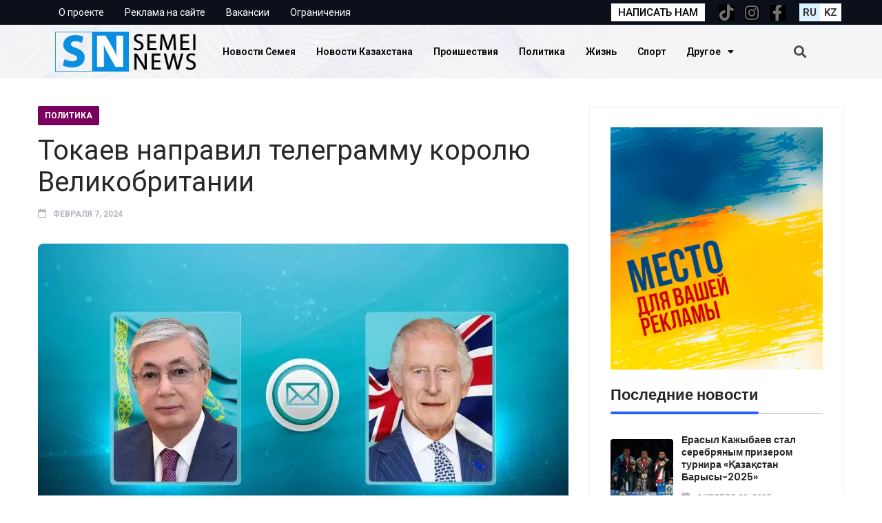

--- FILE ---
content_type: text/html; charset=UTF-8
request_url: https://semeinews.kz/tokaev-napravil-telegrammu-korolyu-velikobritanii/
body_size: 18197
content:
<!DOCTYPE html>
<html lang="ru-RU">
<head>
	<meta charset="UTF-8">
	<meta name="viewport" content="width=device-width, initial-scale=1.0, viewport-fit=cover" />		<title>Токаев направил телеграмму королю Великобритании &#8212; Semeinews.kz &#8212; главные новости города Семей, Казахстана и мира</title>
<meta name='robots' content='max-image-preview:large' />
	<style>img:is([sizes="auto" i], [sizes^="auto," i]) { contain-intrinsic-size: 3000px 1500px }</style>
	<link rel='dns-prefetch' href='//fonts.googleapis.com' />
<link rel="alternate" type="application/rss+xml" title="Semeinews.kz - главные новости города Семей, Казахстана и мира &raquo; Лента" href="https://semeinews.kz/feed/" />
<link rel="alternate" type="application/rss+xml" title="Semeinews.kz - главные новости города Семей, Казахстана и мира &raquo; Лента комментариев" href="https://semeinews.kz/comments/feed/" />
<link rel="alternate" type="application/rss+xml" title="Semeinews.kz - главные новости города Семей, Казахстана и мира &raquo; Лента комментариев к &laquo;Токаев направил телеграмму королю Великобритании&raquo;" href="https://semeinews.kz/tokaev-napravil-telegrammu-korolyu-velikobritanii/feed/" />
<script type="text/javascript">
/* <![CDATA[ */
window._wpemojiSettings = {"baseUrl":"https:\/\/s.w.org\/images\/core\/emoji\/16.0.1\/72x72\/","ext":".png","svgUrl":"https:\/\/s.w.org\/images\/core\/emoji\/16.0.1\/svg\/","svgExt":".svg","source":{"concatemoji":"https:\/\/semeinews.kz\/wp-includes\/js\/wp-emoji-release.min.js?ver=6.8.3"}};
/*! This file is auto-generated */
!function(s,n){var o,i,e;function c(e){try{var t={supportTests:e,timestamp:(new Date).valueOf()};sessionStorage.setItem(o,JSON.stringify(t))}catch(e){}}function p(e,t,n){e.clearRect(0,0,e.canvas.width,e.canvas.height),e.fillText(t,0,0);var t=new Uint32Array(e.getImageData(0,0,e.canvas.width,e.canvas.height).data),a=(e.clearRect(0,0,e.canvas.width,e.canvas.height),e.fillText(n,0,0),new Uint32Array(e.getImageData(0,0,e.canvas.width,e.canvas.height).data));return t.every(function(e,t){return e===a[t]})}function u(e,t){e.clearRect(0,0,e.canvas.width,e.canvas.height),e.fillText(t,0,0);for(var n=e.getImageData(16,16,1,1),a=0;a<n.data.length;a++)if(0!==n.data[a])return!1;return!0}function f(e,t,n,a){switch(t){case"flag":return n(e,"\ud83c\udff3\ufe0f\u200d\u26a7\ufe0f","\ud83c\udff3\ufe0f\u200b\u26a7\ufe0f")?!1:!n(e,"\ud83c\udde8\ud83c\uddf6","\ud83c\udde8\u200b\ud83c\uddf6")&&!n(e,"\ud83c\udff4\udb40\udc67\udb40\udc62\udb40\udc65\udb40\udc6e\udb40\udc67\udb40\udc7f","\ud83c\udff4\u200b\udb40\udc67\u200b\udb40\udc62\u200b\udb40\udc65\u200b\udb40\udc6e\u200b\udb40\udc67\u200b\udb40\udc7f");case"emoji":return!a(e,"\ud83e\udedf")}return!1}function g(e,t,n,a){var r="undefined"!=typeof WorkerGlobalScope&&self instanceof WorkerGlobalScope?new OffscreenCanvas(300,150):s.createElement("canvas"),o=r.getContext("2d",{willReadFrequently:!0}),i=(o.textBaseline="top",o.font="600 32px Arial",{});return e.forEach(function(e){i[e]=t(o,e,n,a)}),i}function t(e){var t=s.createElement("script");t.src=e,t.defer=!0,s.head.appendChild(t)}"undefined"!=typeof Promise&&(o="wpEmojiSettingsSupports",i=["flag","emoji"],n.supports={everything:!0,everythingExceptFlag:!0},e=new Promise(function(e){s.addEventListener("DOMContentLoaded",e,{once:!0})}),new Promise(function(t){var n=function(){try{var e=JSON.parse(sessionStorage.getItem(o));if("object"==typeof e&&"number"==typeof e.timestamp&&(new Date).valueOf()<e.timestamp+604800&&"object"==typeof e.supportTests)return e.supportTests}catch(e){}return null}();if(!n){if("undefined"!=typeof Worker&&"undefined"!=typeof OffscreenCanvas&&"undefined"!=typeof URL&&URL.createObjectURL&&"undefined"!=typeof Blob)try{var e="postMessage("+g.toString()+"("+[JSON.stringify(i),f.toString(),p.toString(),u.toString()].join(",")+"));",a=new Blob([e],{type:"text/javascript"}),r=new Worker(URL.createObjectURL(a),{name:"wpTestEmojiSupports"});return void(r.onmessage=function(e){c(n=e.data),r.terminate(),t(n)})}catch(e){}c(n=g(i,f,p,u))}t(n)}).then(function(e){for(var t in e)n.supports[t]=e[t],n.supports.everything=n.supports.everything&&n.supports[t],"flag"!==t&&(n.supports.everythingExceptFlag=n.supports.everythingExceptFlag&&n.supports[t]);n.supports.everythingExceptFlag=n.supports.everythingExceptFlag&&!n.supports.flag,n.DOMReady=!1,n.readyCallback=function(){n.DOMReady=!0}}).then(function(){return e}).then(function(){var e;n.supports.everything||(n.readyCallback(),(e=n.source||{}).concatemoji?t(e.concatemoji):e.wpemoji&&e.twemoji&&(t(e.twemoji),t(e.wpemoji)))}))}((window,document),window._wpemojiSettings);
/* ]]> */
</script>
<link rel='stylesheet' id='bdt-uikit-css' href='https://semeinews.kz/wp-content/plugins/bdthemes-prime-slider-lite/assets/css/bdt-uikit.css?ver=3.2' type='text/css' media='all' />
<link rel='stylesheet' id='prime-slider-site-css' href='https://semeinews.kz/wp-content/plugins/bdthemes-prime-slider-lite/assets/css/prime-slider-site.css?ver=3.4.0' type='text/css' media='all' />
<style id='wp-emoji-styles-inline-css' type='text/css'>

	img.wp-smiley, img.emoji {
		display: inline !important;
		border: none !important;
		box-shadow: none !important;
		height: 1em !important;
		width: 1em !important;
		margin: 0 0.07em !important;
		vertical-align: -0.1em !important;
		background: none !important;
		padding: 0 !important;
	}
</style>
<link rel='stylesheet' id='wp-block-library-css' href='https://semeinews.kz/wp-includes/css/dist/block-library/style.min.css?ver=6.8.3' type='text/css' media='all' />
<style id='wp-block-library-theme-inline-css' type='text/css'>
.wp-block-audio :where(figcaption){color:#555;font-size:13px;text-align:center}.is-dark-theme .wp-block-audio :where(figcaption){color:#ffffffa6}.wp-block-audio{margin:0 0 1em}.wp-block-code{border:1px solid #ccc;border-radius:4px;font-family:Menlo,Consolas,monaco,monospace;padding:.8em 1em}.wp-block-embed :where(figcaption){color:#555;font-size:13px;text-align:center}.is-dark-theme .wp-block-embed :where(figcaption){color:#ffffffa6}.wp-block-embed{margin:0 0 1em}.blocks-gallery-caption{color:#555;font-size:13px;text-align:center}.is-dark-theme .blocks-gallery-caption{color:#ffffffa6}:root :where(.wp-block-image figcaption){color:#555;font-size:13px;text-align:center}.is-dark-theme :root :where(.wp-block-image figcaption){color:#ffffffa6}.wp-block-image{margin:0 0 1em}.wp-block-pullquote{border-bottom:4px solid;border-top:4px solid;color:currentColor;margin-bottom:1.75em}.wp-block-pullquote cite,.wp-block-pullquote footer,.wp-block-pullquote__citation{color:currentColor;font-size:.8125em;font-style:normal;text-transform:uppercase}.wp-block-quote{border-left:.25em solid;margin:0 0 1.75em;padding-left:1em}.wp-block-quote cite,.wp-block-quote footer{color:currentColor;font-size:.8125em;font-style:normal;position:relative}.wp-block-quote:where(.has-text-align-right){border-left:none;border-right:.25em solid;padding-left:0;padding-right:1em}.wp-block-quote:where(.has-text-align-center){border:none;padding-left:0}.wp-block-quote.is-large,.wp-block-quote.is-style-large,.wp-block-quote:where(.is-style-plain){border:none}.wp-block-search .wp-block-search__label{font-weight:700}.wp-block-search__button{border:1px solid #ccc;padding:.375em .625em}:where(.wp-block-group.has-background){padding:1.25em 2.375em}.wp-block-separator.has-css-opacity{opacity:.4}.wp-block-separator{border:none;border-bottom:2px solid;margin-left:auto;margin-right:auto}.wp-block-separator.has-alpha-channel-opacity{opacity:1}.wp-block-separator:not(.is-style-wide):not(.is-style-dots){width:100px}.wp-block-separator.has-background:not(.is-style-dots){border-bottom:none;height:1px}.wp-block-separator.has-background:not(.is-style-wide):not(.is-style-dots){height:2px}.wp-block-table{margin:0 0 1em}.wp-block-table td,.wp-block-table th{word-break:normal}.wp-block-table :where(figcaption){color:#555;font-size:13px;text-align:center}.is-dark-theme .wp-block-table :where(figcaption){color:#ffffffa6}.wp-block-video :where(figcaption){color:#555;font-size:13px;text-align:center}.is-dark-theme .wp-block-video :where(figcaption){color:#ffffffa6}.wp-block-video{margin:0 0 1em}:root :where(.wp-block-template-part.has-background){margin-bottom:0;margin-top:0;padding:1.25em 2.375em}
</style>
<style id='classic-theme-styles-inline-css' type='text/css'>
/*! This file is auto-generated */
.wp-block-button__link{color:#fff;background-color:#32373c;border-radius:9999px;box-shadow:none;text-decoration:none;padding:calc(.667em + 2px) calc(1.333em + 2px);font-size:1.125em}.wp-block-file__button{background:#32373c;color:#fff;text-decoration:none}
</style>
<style id='global-styles-inline-css' type='text/css'>
:root{--wp--preset--aspect-ratio--square: 1;--wp--preset--aspect-ratio--4-3: 4/3;--wp--preset--aspect-ratio--3-4: 3/4;--wp--preset--aspect-ratio--3-2: 3/2;--wp--preset--aspect-ratio--2-3: 2/3;--wp--preset--aspect-ratio--16-9: 16/9;--wp--preset--aspect-ratio--9-16: 9/16;--wp--preset--color--black: #000000;--wp--preset--color--cyan-bluish-gray: #abb8c3;--wp--preset--color--white: #ffffff;--wp--preset--color--pale-pink: #f78da7;--wp--preset--color--vivid-red: #cf2e2e;--wp--preset--color--luminous-vivid-orange: #ff6900;--wp--preset--color--luminous-vivid-amber: #fcb900;--wp--preset--color--light-green-cyan: #7bdcb5;--wp--preset--color--vivid-green-cyan: #00d084;--wp--preset--color--pale-cyan-blue: #8ed1fc;--wp--preset--color--vivid-cyan-blue: #0693e3;--wp--preset--color--vivid-purple: #9b51e0;--wp--preset--gradient--vivid-cyan-blue-to-vivid-purple: linear-gradient(135deg,rgba(6,147,227,1) 0%,rgb(155,81,224) 100%);--wp--preset--gradient--light-green-cyan-to-vivid-green-cyan: linear-gradient(135deg,rgb(122,220,180) 0%,rgb(0,208,130) 100%);--wp--preset--gradient--luminous-vivid-amber-to-luminous-vivid-orange: linear-gradient(135deg,rgba(252,185,0,1) 0%,rgba(255,105,0,1) 100%);--wp--preset--gradient--luminous-vivid-orange-to-vivid-red: linear-gradient(135deg,rgba(255,105,0,1) 0%,rgb(207,46,46) 100%);--wp--preset--gradient--very-light-gray-to-cyan-bluish-gray: linear-gradient(135deg,rgb(238,238,238) 0%,rgb(169,184,195) 100%);--wp--preset--gradient--cool-to-warm-spectrum: linear-gradient(135deg,rgb(74,234,220) 0%,rgb(151,120,209) 20%,rgb(207,42,186) 40%,rgb(238,44,130) 60%,rgb(251,105,98) 80%,rgb(254,248,76) 100%);--wp--preset--gradient--blush-light-purple: linear-gradient(135deg,rgb(255,206,236) 0%,rgb(152,150,240) 100%);--wp--preset--gradient--blush-bordeaux: linear-gradient(135deg,rgb(254,205,165) 0%,rgb(254,45,45) 50%,rgb(107,0,62) 100%);--wp--preset--gradient--luminous-dusk: linear-gradient(135deg,rgb(255,203,112) 0%,rgb(199,81,192) 50%,rgb(65,88,208) 100%);--wp--preset--gradient--pale-ocean: linear-gradient(135deg,rgb(255,245,203) 0%,rgb(182,227,212) 50%,rgb(51,167,181) 100%);--wp--preset--gradient--electric-grass: linear-gradient(135deg,rgb(202,248,128) 0%,rgb(113,206,126) 100%);--wp--preset--gradient--midnight: linear-gradient(135deg,rgb(2,3,129) 0%,rgb(40,116,252) 100%);--wp--preset--font-size--small: 13px;--wp--preset--font-size--medium: 20px;--wp--preset--font-size--large: 36px;--wp--preset--font-size--x-large: 42px;--wp--preset--spacing--20: 0.44rem;--wp--preset--spacing--30: 0.67rem;--wp--preset--spacing--40: 1rem;--wp--preset--spacing--50: 1.5rem;--wp--preset--spacing--60: 2.25rem;--wp--preset--spacing--70: 3.38rem;--wp--preset--spacing--80: 5.06rem;--wp--preset--shadow--natural: 6px 6px 9px rgba(0, 0, 0, 0.2);--wp--preset--shadow--deep: 12px 12px 50px rgba(0, 0, 0, 0.4);--wp--preset--shadow--sharp: 6px 6px 0px rgba(0, 0, 0, 0.2);--wp--preset--shadow--outlined: 6px 6px 0px -3px rgba(255, 255, 255, 1), 6px 6px rgba(0, 0, 0, 1);--wp--preset--shadow--crisp: 6px 6px 0px rgba(0, 0, 0, 1);}:where(.is-layout-flex){gap: 0.5em;}:where(.is-layout-grid){gap: 0.5em;}body .is-layout-flex{display: flex;}.is-layout-flex{flex-wrap: wrap;align-items: center;}.is-layout-flex > :is(*, div){margin: 0;}body .is-layout-grid{display: grid;}.is-layout-grid > :is(*, div){margin: 0;}:where(.wp-block-columns.is-layout-flex){gap: 2em;}:where(.wp-block-columns.is-layout-grid){gap: 2em;}:where(.wp-block-post-template.is-layout-flex){gap: 1.25em;}:where(.wp-block-post-template.is-layout-grid){gap: 1.25em;}.has-black-color{color: var(--wp--preset--color--black) !important;}.has-cyan-bluish-gray-color{color: var(--wp--preset--color--cyan-bluish-gray) !important;}.has-white-color{color: var(--wp--preset--color--white) !important;}.has-pale-pink-color{color: var(--wp--preset--color--pale-pink) !important;}.has-vivid-red-color{color: var(--wp--preset--color--vivid-red) !important;}.has-luminous-vivid-orange-color{color: var(--wp--preset--color--luminous-vivid-orange) !important;}.has-luminous-vivid-amber-color{color: var(--wp--preset--color--luminous-vivid-amber) !important;}.has-light-green-cyan-color{color: var(--wp--preset--color--light-green-cyan) !important;}.has-vivid-green-cyan-color{color: var(--wp--preset--color--vivid-green-cyan) !important;}.has-pale-cyan-blue-color{color: var(--wp--preset--color--pale-cyan-blue) !important;}.has-vivid-cyan-blue-color{color: var(--wp--preset--color--vivid-cyan-blue) !important;}.has-vivid-purple-color{color: var(--wp--preset--color--vivid-purple) !important;}.has-black-background-color{background-color: var(--wp--preset--color--black) !important;}.has-cyan-bluish-gray-background-color{background-color: var(--wp--preset--color--cyan-bluish-gray) !important;}.has-white-background-color{background-color: var(--wp--preset--color--white) !important;}.has-pale-pink-background-color{background-color: var(--wp--preset--color--pale-pink) !important;}.has-vivid-red-background-color{background-color: var(--wp--preset--color--vivid-red) !important;}.has-luminous-vivid-orange-background-color{background-color: var(--wp--preset--color--luminous-vivid-orange) !important;}.has-luminous-vivid-amber-background-color{background-color: var(--wp--preset--color--luminous-vivid-amber) !important;}.has-light-green-cyan-background-color{background-color: var(--wp--preset--color--light-green-cyan) !important;}.has-vivid-green-cyan-background-color{background-color: var(--wp--preset--color--vivid-green-cyan) !important;}.has-pale-cyan-blue-background-color{background-color: var(--wp--preset--color--pale-cyan-blue) !important;}.has-vivid-cyan-blue-background-color{background-color: var(--wp--preset--color--vivid-cyan-blue) !important;}.has-vivid-purple-background-color{background-color: var(--wp--preset--color--vivid-purple) !important;}.has-black-border-color{border-color: var(--wp--preset--color--black) !important;}.has-cyan-bluish-gray-border-color{border-color: var(--wp--preset--color--cyan-bluish-gray) !important;}.has-white-border-color{border-color: var(--wp--preset--color--white) !important;}.has-pale-pink-border-color{border-color: var(--wp--preset--color--pale-pink) !important;}.has-vivid-red-border-color{border-color: var(--wp--preset--color--vivid-red) !important;}.has-luminous-vivid-orange-border-color{border-color: var(--wp--preset--color--luminous-vivid-orange) !important;}.has-luminous-vivid-amber-border-color{border-color: var(--wp--preset--color--luminous-vivid-amber) !important;}.has-light-green-cyan-border-color{border-color: var(--wp--preset--color--light-green-cyan) !important;}.has-vivid-green-cyan-border-color{border-color: var(--wp--preset--color--vivid-green-cyan) !important;}.has-pale-cyan-blue-border-color{border-color: var(--wp--preset--color--pale-cyan-blue) !important;}.has-vivid-cyan-blue-border-color{border-color: var(--wp--preset--color--vivid-cyan-blue) !important;}.has-vivid-purple-border-color{border-color: var(--wp--preset--color--vivid-purple) !important;}.has-vivid-cyan-blue-to-vivid-purple-gradient-background{background: var(--wp--preset--gradient--vivid-cyan-blue-to-vivid-purple) !important;}.has-light-green-cyan-to-vivid-green-cyan-gradient-background{background: var(--wp--preset--gradient--light-green-cyan-to-vivid-green-cyan) !important;}.has-luminous-vivid-amber-to-luminous-vivid-orange-gradient-background{background: var(--wp--preset--gradient--luminous-vivid-amber-to-luminous-vivid-orange) !important;}.has-luminous-vivid-orange-to-vivid-red-gradient-background{background: var(--wp--preset--gradient--luminous-vivid-orange-to-vivid-red) !important;}.has-very-light-gray-to-cyan-bluish-gray-gradient-background{background: var(--wp--preset--gradient--very-light-gray-to-cyan-bluish-gray) !important;}.has-cool-to-warm-spectrum-gradient-background{background: var(--wp--preset--gradient--cool-to-warm-spectrum) !important;}.has-blush-light-purple-gradient-background{background: var(--wp--preset--gradient--blush-light-purple) !important;}.has-blush-bordeaux-gradient-background{background: var(--wp--preset--gradient--blush-bordeaux) !important;}.has-luminous-dusk-gradient-background{background: var(--wp--preset--gradient--luminous-dusk) !important;}.has-pale-ocean-gradient-background{background: var(--wp--preset--gradient--pale-ocean) !important;}.has-electric-grass-gradient-background{background: var(--wp--preset--gradient--electric-grass) !important;}.has-midnight-gradient-background{background: var(--wp--preset--gradient--midnight) !important;}.has-small-font-size{font-size: var(--wp--preset--font-size--small) !important;}.has-medium-font-size{font-size: var(--wp--preset--font-size--medium) !important;}.has-large-font-size{font-size: var(--wp--preset--font-size--large) !important;}.has-x-large-font-size{font-size: var(--wp--preset--font-size--x-large) !important;}
:where(.wp-block-post-template.is-layout-flex){gap: 1.25em;}:where(.wp-block-post-template.is-layout-grid){gap: 1.25em;}
:where(.wp-block-columns.is-layout-flex){gap: 2em;}:where(.wp-block-columns.is-layout-grid){gap: 2em;}
:root :where(.wp-block-pullquote){font-size: 1.5em;line-height: 1.6;}
</style>
<link rel='stylesheet' id='contact-form-7-css' href='https://semeinews.kz/wp-content/plugins/contact-form-7/includes/css/styles.css?ver=5.7.2' type='text/css' media='all' />
<link rel='stylesheet' id='flexy-breadcrumb-css' href='https://semeinews.kz/wp-content/plugins/flexy-breadcrumb/public/css/flexy-breadcrumb-public.css?ver=1.2.1' type='text/css' media='all' />
<link rel='stylesheet' id='flexy-breadcrumb-font-awesome-css' href='https://semeinews.kz/wp-content/plugins/flexy-breadcrumb/public/css/font-awesome.min.css?ver=4.7.0' type='text/css' media='all' />
<link rel='stylesheet' id='font-awesomelib-css' href='https://semeinews.kz/wp-content/themes/newsify/assets/css/font-awesome.css?ver=6.8.3' type='text/css' media='all' />
<link rel='stylesheet' id='icon-font-css' href='https://semeinews.kz/wp-content/themes/newsify/assets/css/icon-font.css?ver=6.8.3' type='text/css' media='all' />
<link rel='stylesheet' id='animate-css' href='https://semeinews.kz/wp-content/themes/newsify/assets/css/animate.css?ver=6.8.3' type='text/css' media='all' />
<link rel='stylesheet' id='magnific-popup-css' href='https://semeinews.kz/wp-content/themes/newsify/assets/css/magnific-popup.css?ver=6.8.3' type='text/css' media='all' />
<link rel='stylesheet' id='owl-carousel-css' href='https://semeinews.kz/wp-content/themes/newsify/assets/css/owl.carousel.min.css?ver=6.8.3' type='text/css' media='all' />
<link rel='stylesheet' id='owl-theme-css' href='https://semeinews.kz/wp-content/themes/newsify/assets/css/owl.theme.min.css?ver=6.8.3' type='text/css' media='all' />
<link rel='stylesheet' id='slick-css' href='https://semeinews.kz/wp-content/themes/newsify/assets/css/slick.css?ver=6.8.3' type='text/css' media='all' />
<link rel='stylesheet' id='slicknav-css' href='https://semeinews.kz/wp-content/themes/newsify/assets/css/slicknav.css?ver=6.8.3' type='text/css' media='all' />
<link rel='stylesheet' id='swiper-css' href='https://semeinews.kz/wp-content/plugins/elementor/assets/lib/swiper/css/swiper.min.css?ver=5.3.6' type='text/css' media='all' />
<link rel='stylesheet' id='flickity-css' href='https://semeinews.kz/wp-content/themes/newsify/assets/css/flickity.min.css?ver=6.8.3' type='text/css' media='all' />
<link rel='stylesheet' id='bootstrap-css' href='https://semeinews.kz/wp-content/themes/newsify/assets/css/bootstrap.min.css?ver=4.0' type='text/css' media='all' />
<link rel='stylesheet' id='newsify-fonts-css' href='https://semeinews.kz/wp-content/themes/newsify/assets/css/newsify-fonts.css?ver=1.0' type='text/css' media='all' />
<link rel='stylesheet' id='newsify-main-css' href='https://semeinews.kz/wp-content/themes/newsify/assets/css/main.css?ver=6.8.3' type='text/css' media='all' />
<link rel='stylesheet' id='newsify-responsive-css' href='https://semeinews.kz/wp-content/themes/newsify/assets/css/responsive.css?ver=6.8.3' type='text/css' media='all' />
<link rel='stylesheet' id='newsify-style-css' href='https://semeinews.kz/wp-content/themes/newsify/style.css?ver=6.8.3' type='text/css' media='all' />
<link rel='stylesheet' id='newsify-custom-style-css' href='https://semeinews.kz/wp-content/themes/newsify/assets/css/custom-style.css?ver=6.8.3' type='text/css' media='all' />
<style id='newsify-custom-style-inline-css' type='text/css'>

					.cat-item-1 span.post_count {background-color : #2962FF !important;} 
				
					.cat-item-55 span.post_count {background-color : #5200aa !important;} 
				
					.cat-item-53 span.post_count {background-color : #dd8c11 !important;} 
				
					.cat-item-56 span.post_count {background-color : #fcd600 !important;} 
				
					.cat-item-50 span.post_count {background-color : #2962FF !important;} 
				
					.cat-item-49 span.post_count {background-color : #00a808 !important;} 
				
					.cat-item-52 span.post_count {background-color : #7a005d !important;} 
				
					.cat-item-66 span.post_count {background-color : #2962FF !important;} 
				
					.cat-item-51 span.post_count {background-color : #e0003b !important;} 
				
					.cat-item-68 span.post_count {background-color : #2962FF !important;} 
				
					.cat-item-54 span.post_count {background-color : #000000 !important;} 
				
					.cat-item-67 span.post_count {background-color : #2962FF !important;} 
				
					.cat-item-57 span.post_count {background-color : #1e73be !important;} 
				
					.cat-item-58 span.post_count {background-color : #c6c6c6 !important;} 
				
</style>
<link rel='stylesheet' id='elementor-icons-css' href='https://semeinews.kz/wp-content/plugins/elementor/assets/lib/eicons/css/elementor-icons.min.css?ver=5.23.0' type='text/css' media='all' />
<link rel='stylesheet' id='elementor-frontend-css' href='https://semeinews.kz/wp-content/plugins/elementor/assets/css/frontend-lite.min.css?ver=3.16.3' type='text/css' media='all' />
<link rel='stylesheet' id='elementor-post-5-css' href='https://semeinews.kz/wp-content/uploads/elementor/css/post-5.css?ver=1694766226' type='text/css' media='all' />
<link rel='stylesheet' id='elementor-pro-css' href='https://semeinews.kz/wp-content/plugins/elementor-pro/assets/css/frontend-lite.min.css?ver=3.10.2' type='text/css' media='all' />
<link rel='stylesheet' id='elementor-global-css' href='https://semeinews.kz/wp-content/uploads/elementor/css/global.css?ver=1694766227' type='text/css' media='all' />
<link rel='stylesheet' id='elementor-post-1364-css' href='https://semeinews.kz/wp-content/uploads/elementor/css/post-1364.css?ver=1759932496' type='text/css' media='all' />
<link rel='stylesheet' id='elementor-post-1389-css' href='https://semeinews.kz/wp-content/uploads/elementor/css/post-1389.css?ver=1759932531' type='text/css' media='all' />
<link rel='stylesheet' id='csf-google-web-fonts-css' href='//fonts.googleapis.com/css?family=Roboto:400&#038;display=swap' type='text/css' media='all' />
<link rel='stylesheet' id='google-fonts-1-css' href='https://fonts.googleapis.com/css?family=Roboto%3A100%2C100italic%2C200%2C200italic%2C300%2C300italic%2C400%2C400italic%2C500%2C500italic%2C600%2C600italic%2C700%2C700italic%2C800%2C800italic%2C900%2C900italic%7CRoboto+Slab%3A100%2C100italic%2C200%2C200italic%2C300%2C300italic%2C400%2C400italic%2C500%2C500italic%2C600%2C600italic%2C700%2C700italic%2C800%2C800italic%2C900%2C900italic&#038;display=auto&#038;subset=cyrillic&#038;ver=6.8.3' type='text/css' media='all' />
<link rel='stylesheet' id='elementor-icons-shared-0-css' href='https://semeinews.kz/wp-content/plugins/elementor/assets/lib/font-awesome/css/fontawesome.min.css?ver=5.15.3' type='text/css' media='all' />
<link rel='stylesheet' id='elementor-icons-fa-solid-css' href='https://semeinews.kz/wp-content/plugins/elementor/assets/lib/font-awesome/css/solid.min.css?ver=5.15.3' type='text/css' media='all' />
<link rel='stylesheet' id='elementor-icons-fa-brands-css' href='https://semeinews.kz/wp-content/plugins/elementor/assets/lib/font-awesome/css/brands.min.css?ver=5.15.3' type='text/css' media='all' />
<link rel="preconnect" href="https://fonts.gstatic.com/" crossorigin><script type="text/javascript" src="https://semeinews.kz/wp-includes/js/jquery/jquery.min.js?ver=3.7.1" id="jquery-core-js"></script>
<script type="text/javascript" src="https://semeinews.kz/wp-includes/js/jquery/jquery-migrate.min.js?ver=3.4.1" id="jquery-migrate-js"></script>
<link rel="https://api.w.org/" href="https://semeinews.kz/wp-json/" /><link rel="alternate" title="JSON" type="application/json" href="https://semeinews.kz/wp-json/wp/v2/posts/3220" /><link rel="EditURI" type="application/rsd+xml" title="RSD" href="https://semeinews.kz/xmlrpc.php?rsd" />
<meta name="generator" content="WordPress 6.8.3" />
<link rel="canonical" href="https://semeinews.kz/tokaev-napravil-telegrammu-korolyu-velikobritanii/" />
<link rel='shortlink' href='https://semeinews.kz/?p=3220' />
<link rel="alternate" title="oEmbed (JSON)" type="application/json+oembed" href="https://semeinews.kz/wp-json/oembed/1.0/embed?url=https%3A%2F%2Fsemeinews.kz%2Ftokaev-napravil-telegrammu-korolyu-velikobritanii%2F" />
<link rel="alternate" title="oEmbed (XML)" type="text/xml+oembed" href="https://semeinews.kz/wp-json/oembed/1.0/embed?url=https%3A%2F%2Fsemeinews.kz%2Ftokaev-napravil-telegrammu-korolyu-velikobritanii%2F&#038;format=xml" />

            <style type="text/css">              
                
                /* Background color */
                .fbc-page .fbc-wrap .fbc-items {
                    background-color: #edeff0;
                }
                /* Items font size */
                .fbc-page .fbc-wrap .fbc-items li {
                    font-size: 16px;
                }
                
                /* Items' link color */
                .fbc-page .fbc-wrap .fbc-items li a {
                    color: #337ab7;                    
                }
                
                /* Seprator color */
                .fbc-page .fbc-wrap .fbc-items li .fbc-separator {
                    color: #cccccc;
                }
                
                /* Active item & end-text color */
                .fbc-page .fbc-wrap .fbc-items li.active span,
                .fbc-page .fbc-wrap .fbc-items li .fbc-end-text {
                    color: #27272a;
                    font-size: 16px;
                }
            </style>

            <style>
.qtranxs_flag_ru {background-image: url(https://semeinews.kz/wp-content/plugins/qtranslate-xt-master/flags/ru.png); background-repeat: no-repeat;}
.qtranxs_flag_kz {background-image: url(https://semeinews.kz/wp-content/plugins/qtranslate-xt-master/flags/kz.png); background-repeat: no-repeat;}
</style>
<link hreflang="ru" href="https://semeinews.kz/ru/tokaev-napravil-telegrammu-korolyu-velikobritanii/" rel="alternate" />
<link hreflang="kz" href="https://semeinews.kz/kz/tokaev-napravil-telegrammu-korolyu-velikobritanii/" rel="alternate" />
<link hreflang="x-default" href="https://semeinews.kz/tokaev-napravil-telegrammu-korolyu-velikobritanii/" rel="alternate" />
<meta name="generator" content="qTranslate-XT 3.15.2" />
<script async src="https://www.googletagmanager.com/gtag/js?id=G-59W8S3T481"></script>
<script>
  window.dataLayer = window.dataLayer || [];
  function gtag(){dataLayer.push(arguments);}
  gtag('js', new Date());

  gtag('config', 'G-59W8S3T481');
</script>
<meta name="generator" content="Elementor 3.16.3; features: e_dom_optimization, e_optimized_assets_loading, e_optimized_css_loading, additional_custom_breakpoints; settings: css_print_method-external, google_font-enabled, font_display-auto">
<style type="text/css">body{font-family:"Roboto";color:#555555;font-weight:normal;font-size:16px;line-height:26px;}h1{font-family:"Roboto";color:#272727;font-weight:normal;font-size:42px;line-height:50px;}h2{font-family:"Roboto";color:#272727;font-weight:normal;font-size:28px;line-height:36px;}h3{font-family:"Roboto";color:#272727;font-weight:normal;font-size:24px;line-height:28px;}h4{font-family:"Roboto";color:#272727;font-weight:normal;font-size:18px;line-height:28px;}h5{font-family:"Roboto";color:#272727;font-weight:normal;font-size:14px;line-height:24px;}h6{font-family:"Roboto";color:#272727;font-weight:normal;font-size:14px;line-height:28px;}.main-container.blog-spacing{padding-top:80px;padding-right:0px;padding-bottom:80px;padding-left:0px;}.main-container.cat-page-spacing{padding-top:80px;padding-right:0px;padding-bottom:80px;padding-left:0px;}.single-one-bwrap{padding-top:40px;padding-right:0px;padding-bottom:80px;padding-left:0px;}body{background-color:#fff;}body{color:#555555;}body.page .main-container{padding-top:80px;padding-right:0px;padding-bottom:80px;padding-left:0px;}body.page .main-container.theme-page-spacing{background-color:#fff;}</style><link rel="icon" href="https://semeinews.kz/wp-content/uploads/2023/02/cropped-logo-32x32.png" sizes="32x32" />
<link rel="icon" href="https://semeinews.kz/wp-content/uploads/2023/02/cropped-logo-192x192.png" sizes="192x192" />
<link rel="apple-touch-icon" href="https://semeinews.kz/wp-content/uploads/2023/02/cropped-logo-180x180.png" />
<meta name="msapplication-TileImage" content="https://semeinews.kz/wp-content/uploads/2023/02/cropped-logo-270x270.png" />
</head>
<body class="wp-singular post-template-default single single-post postid-3220 single-format-standard wp-theme-newsify sidebar-active elementor-default elementor-kit-5">
		<header data-elementor-type="header" data-elementor-id="1364" class="elementor elementor-1364 elementor-location-header">
								<section class="elementor-section elementor-top-section elementor-element elementor-element-40fc646 elementor-section-boxed elementor-section-height-default elementor-section-height-default" data-id="40fc646" data-element_type="section" data-settings="{&quot;background_background&quot;:&quot;classic&quot;}">
						<div class="elementor-container elementor-column-gap-default">
					<div class="elementor-column elementor-col-25 elementor-top-column elementor-element elementor-element-1c202a5 elementor-hidden-mobile" data-id="1c202a5" data-element_type="column">
			<div class="elementor-widget-wrap elementor-element-populated">
								<div class="elementor-element elementor-element-70e9860 elementor-nav-menu--dropdown-mobile elementor-nav-menu__text-align-aside elementor-nav-menu--toggle elementor-nav-menu--burger elementor-widget elementor-widget-nav-menu" data-id="70e9860" data-element_type="widget" data-settings="{&quot;layout&quot;:&quot;horizontal&quot;,&quot;submenu_icon&quot;:{&quot;value&quot;:&quot;&lt;i class=\&quot;fas fa-caret-down\&quot;&gt;&lt;\/i&gt;&quot;,&quot;library&quot;:&quot;fa-solid&quot;},&quot;toggle&quot;:&quot;burger&quot;}" data-widget_type="nav-menu.default">
				<div class="elementor-widget-container">
			<link rel="stylesheet" href="https://semeinews.kz/wp-content/plugins/elementor-pro/assets/css/widget-nav-menu.min.css">			<nav migration_allowed="1" migrated="0" class="elementor-nav-menu--main elementor-nav-menu__container elementor-nav-menu--layout-horizontal e--pointer-none">
				<ul id="menu-1-70e9860" class="elementor-nav-menu"><li class="menu-item menu-item-type-post_type menu-item-object-page menu-item-1331"><a href="https://semeinews.kz/o-proekte/" class="elementor-item">О проекте</a></li>
<li class="menu-item menu-item-type-post_type menu-item-object-page menu-item-1332"><a href="https://semeinews.kz/reklama-na-sajte/" class="elementor-item">Реклама на сайте</a></li>
<li class="menu-item menu-item-type-post_type menu-item-object-page menu-item-1329"><a href="https://semeinews.kz/vakansii/" class="elementor-item">Вакансии</a></li>
<li class="menu-item menu-item-type-post_type menu-item-object-page menu-item-1330"><a href="https://semeinews.kz/ogranicheniya/" class="elementor-item">Ограничения</a></li>
</ul>			</nav>
					<div class="elementor-menu-toggle" role="button" tabindex="0" aria-label="Menu Toggle" aria-expanded="false">
			<i aria-hidden="true" role="presentation" class="elementor-menu-toggle__icon--open eicon-menu-bar"></i><i aria-hidden="true" role="presentation" class="elementor-menu-toggle__icon--close eicon-close"></i>			<span class="elementor-screen-only">Menu</span>
		</div>
					<nav class="elementor-nav-menu--dropdown elementor-nav-menu__container" aria-hidden="true">
				<ul id="menu-2-70e9860" class="elementor-nav-menu"><li class="menu-item menu-item-type-post_type menu-item-object-page menu-item-1331"><a href="https://semeinews.kz/o-proekte/" class="elementor-item" tabindex="-1">О проекте</a></li>
<li class="menu-item menu-item-type-post_type menu-item-object-page menu-item-1332"><a href="https://semeinews.kz/reklama-na-sajte/" class="elementor-item" tabindex="-1">Реклама на сайте</a></li>
<li class="menu-item menu-item-type-post_type menu-item-object-page menu-item-1329"><a href="https://semeinews.kz/vakansii/" class="elementor-item" tabindex="-1">Вакансии</a></li>
<li class="menu-item menu-item-type-post_type menu-item-object-page menu-item-1330"><a href="https://semeinews.kz/ogranicheniya/" class="elementor-item" tabindex="-1">Ограничения</a></li>
</ul>			</nav>
				</div>
				</div>
					</div>
		</div>
				<div class="elementor-column elementor-col-25 elementor-top-column elementor-element elementor-element-78e30e5" data-id="78e30e5" data-element_type="column">
			<div class="elementor-widget-wrap elementor-element-populated">
								<div class="elementor-element elementor-element-73b8434 elementor-align-right elementor-mobile-align-center elementor-widget__width-initial elementor-widget elementor-widget-button" data-id="73b8434" data-element_type="widget" data-widget_type="button.default">
				<div class="elementor-widget-container">
					<div class="elementor-button-wrapper">
			<a class="elementor-button elementor-button-link elementor-size-sm" href="#elementor-action%3Aaction%3Dpopup%3Aopen%26settings%3DeyJpZCI6IjE0NDIiLCJ0b2dnbGUiOmZhbHNlfQ%3D%3D">
						<span class="elementor-button-content-wrapper">
						<span class="elementor-button-text">Написать нам</span>
		</span>
					</a>
		</div>
				</div>
				</div>
					</div>
		</div>
				<div class="elementor-column elementor-col-25 elementor-top-column elementor-element elementor-element-d63c087" data-id="d63c087" data-element_type="column">
			<div class="elementor-widget-wrap elementor-element-populated">
								<div class="elementor-element elementor-element-4e0f639 e-grid-align-mobile-center elementor-shape-rounded elementor-grid-0 e-grid-align-center elementor-widget elementor-widget-social-icons" data-id="4e0f639" data-element_type="widget" data-widget_type="social-icons.default">
				<div class="elementor-widget-container">
			<style>/*! elementor - v3.16.0 - 14-09-2023 */
.elementor-widget-social-icons.elementor-grid-0 .elementor-widget-container,.elementor-widget-social-icons.elementor-grid-mobile-0 .elementor-widget-container,.elementor-widget-social-icons.elementor-grid-tablet-0 .elementor-widget-container{line-height:1;font-size:0}.elementor-widget-social-icons:not(.elementor-grid-0):not(.elementor-grid-tablet-0):not(.elementor-grid-mobile-0) .elementor-grid{display:inline-grid}.elementor-widget-social-icons .elementor-grid{grid-column-gap:var(--grid-column-gap,5px);grid-row-gap:var(--grid-row-gap,5px);grid-template-columns:var(--grid-template-columns);justify-content:var(--justify-content,center);justify-items:var(--justify-content,center)}.elementor-icon.elementor-social-icon{font-size:var(--icon-size,25px);line-height:var(--icon-size,25px);width:calc(var(--icon-size, 25px) + (2 * var(--icon-padding, .5em)));height:calc(var(--icon-size, 25px) + (2 * var(--icon-padding, .5em)))}.elementor-social-icon{--e-social-icon-icon-color:#fff;display:inline-flex;background-color:#69727d;align-items:center;justify-content:center;text-align:center;cursor:pointer}.elementor-social-icon i{color:var(--e-social-icon-icon-color)}.elementor-social-icon svg{fill:var(--e-social-icon-icon-color)}.elementor-social-icon:last-child{margin:0}.elementor-social-icon:hover{opacity:.9;color:#fff}.elementor-social-icon-android{background-color:#a4c639}.elementor-social-icon-apple{background-color:#999}.elementor-social-icon-behance{background-color:#1769ff}.elementor-social-icon-bitbucket{background-color:#205081}.elementor-social-icon-codepen{background-color:#000}.elementor-social-icon-delicious{background-color:#39f}.elementor-social-icon-deviantart{background-color:#05cc47}.elementor-social-icon-digg{background-color:#005be2}.elementor-social-icon-dribbble{background-color:#ea4c89}.elementor-social-icon-elementor{background-color:#d30c5c}.elementor-social-icon-envelope{background-color:#ea4335}.elementor-social-icon-facebook,.elementor-social-icon-facebook-f{background-color:#3b5998}.elementor-social-icon-flickr{background-color:#0063dc}.elementor-social-icon-foursquare{background-color:#2d5be3}.elementor-social-icon-free-code-camp,.elementor-social-icon-freecodecamp{background-color:#006400}.elementor-social-icon-github{background-color:#333}.elementor-social-icon-gitlab{background-color:#e24329}.elementor-social-icon-globe{background-color:#69727d}.elementor-social-icon-google-plus,.elementor-social-icon-google-plus-g{background-color:#dd4b39}.elementor-social-icon-houzz{background-color:#7ac142}.elementor-social-icon-instagram{background-color:#262626}.elementor-social-icon-jsfiddle{background-color:#487aa2}.elementor-social-icon-link{background-color:#818a91}.elementor-social-icon-linkedin,.elementor-social-icon-linkedin-in{background-color:#0077b5}.elementor-social-icon-medium{background-color:#00ab6b}.elementor-social-icon-meetup{background-color:#ec1c40}.elementor-social-icon-mixcloud{background-color:#273a4b}.elementor-social-icon-odnoklassniki{background-color:#f4731c}.elementor-social-icon-pinterest{background-color:#bd081c}.elementor-social-icon-product-hunt{background-color:#da552f}.elementor-social-icon-reddit{background-color:#ff4500}.elementor-social-icon-rss{background-color:#f26522}.elementor-social-icon-shopping-cart{background-color:#4caf50}.elementor-social-icon-skype{background-color:#00aff0}.elementor-social-icon-slideshare{background-color:#0077b5}.elementor-social-icon-snapchat{background-color:#fffc00}.elementor-social-icon-soundcloud{background-color:#f80}.elementor-social-icon-spotify{background-color:#2ebd59}.elementor-social-icon-stack-overflow{background-color:#fe7a15}.elementor-social-icon-steam{background-color:#00adee}.elementor-social-icon-stumbleupon{background-color:#eb4924}.elementor-social-icon-telegram{background-color:#2ca5e0}.elementor-social-icon-thumb-tack{background-color:#1aa1d8}.elementor-social-icon-tripadvisor{background-color:#589442}.elementor-social-icon-tumblr{background-color:#35465c}.elementor-social-icon-twitch{background-color:#6441a5}.elementor-social-icon-twitter{background-color:#1da1f2}.elementor-social-icon-viber{background-color:#665cac}.elementor-social-icon-vimeo{background-color:#1ab7ea}.elementor-social-icon-vk{background-color:#45668e}.elementor-social-icon-weibo{background-color:#dd2430}.elementor-social-icon-weixin{background-color:#31a918}.elementor-social-icon-whatsapp{background-color:#25d366}.elementor-social-icon-wordpress{background-color:#21759b}.elementor-social-icon-xing{background-color:#026466}.elementor-social-icon-yelp{background-color:#af0606}.elementor-social-icon-youtube{background-color:#cd201f}.elementor-social-icon-500px{background-color:#0099e5}.elementor-shape-rounded .elementor-icon.elementor-social-icon{border-radius:10%}.elementor-shape-circle .elementor-icon.elementor-social-icon{border-radius:50%}</style>		<div class="elementor-social-icons-wrapper elementor-grid">
							<span class="elementor-grid-item">
					<a class="elementor-icon elementor-social-icon elementor-social-icon-tiktok elementor-repeater-item-21b8cb0" href="https://www.tiktok.com/@semeinews.kz?_t=ZM-90NYrank9AR&#038;_r=1" target="_blank">
						<span class="elementor-screen-only">Tiktok</span>
						<i class="fab fa-tiktok"></i>					</a>
				</span>
							<span class="elementor-grid-item">
					<a class="elementor-icon elementor-social-icon elementor-social-icon-instagram elementor-repeater-item-c14baab" href="https://www.instagram.com/semei_news.kz?igsh=cWNka21jdmk4NWhq" target="_blank">
						<span class="elementor-screen-only">Instagram</span>
						<i class="fab fa-instagram"></i>					</a>
				</span>
							<span class="elementor-grid-item">
					<a class="elementor-icon elementor-social-icon elementor-social-icon-facebook-f elementor-repeater-item-0267196" href="https://www.facebook.com/groups/1420605105029090" target="_blank">
						<span class="elementor-screen-only">Facebook-f</span>
						<i class="fab fa-facebook-f"></i>					</a>
				</span>
					</div>
				</div>
				</div>
					</div>
		</div>
				<div class="elementor-column elementor-col-25 elementor-top-column elementor-element elementor-element-6ed6d79" data-id="6ed6d79" data-element_type="column">
			<div class="elementor-widget-wrap elementor-element-populated">
								<div class="elementor-element elementor-element-8cf6faa elementor-widget elementor-widget-shortcode" data-id="8cf6faa" data-element_type="widget" data-widget_type="shortcode.default">
				<div class="elementor-widget-container">
			
<ul class="language-chooser language-chooser-text qtranxs_language_chooser" id="qtranslate-chooser">
<li class="lang-ru active"><a href="https://semeinews.kz/ru/tokaev-napravil-telegrammu-korolyu-velikobritanii/" title="RU (ru)" class="qtranxs_text qtranxs_text_ru"><span>RU</span></a></li>
<li class="lang-kz"><a href="https://semeinews.kz/kz/tokaev-napravil-telegrammu-korolyu-velikobritanii/" title="KZ (kz)" class="qtranxs_text qtranxs_text_kz"><span>KZ</span></a></li>
</ul><div class="qtranxs_widget_end"></div>
		<div class="elementor-shortcode"></div>
				</div>
				</div>
					</div>
		</div>
							</div>
		</section>
				<section class="elementor-section elementor-top-section elementor-element elementor-element-3159c6c elementor-section-boxed elementor-section-height-default elementor-section-height-default" data-id="3159c6c" data-element_type="section" data-settings="{&quot;background_background&quot;:&quot;classic&quot;}">
						<div class="elementor-container elementor-column-gap-default">
					<div class="elementor-column elementor-col-33 elementor-top-column elementor-element elementor-element-488e00f" data-id="488e00f" data-element_type="column">
			<div class="elementor-widget-wrap elementor-element-populated">
								<div class="elementor-element elementor-element-b1c56e7 elementor-widget elementor-widget-image" data-id="b1c56e7" data-element_type="widget" data-widget_type="image.default">
				<div class="elementor-widget-container">
			<style>/*! elementor - v3.16.0 - 14-09-2023 */
.elementor-widget-image{text-align:center}.elementor-widget-image a{display:inline-block}.elementor-widget-image a img[src$=".svg"]{width:48px}.elementor-widget-image img{vertical-align:middle;display:inline-block}</style>													<a href="https://semeinews.kz">
							<img width="547" height="153" src="https://semeinews.kz/wp-content/uploads/2023/01/logo.png" class="attachment-large size-large wp-image-989" alt="" srcset="https://semeinews.kz/wp-content/uploads/2023/01/logo.png 547w, https://semeinews.kz/wp-content/uploads/2023/01/logo-300x84.png 300w" sizes="(max-width: 547px) 100vw, 547px" />								</a>
															</div>
				</div>
					</div>
		</div>
				<div class="elementor-column elementor-col-33 elementor-top-column elementor-element elementor-element-e157756" data-id="e157756" data-element_type="column">
			<div class="elementor-widget-wrap elementor-element-populated">
								<div class="elementor-element elementor-element-dd35af8 elementor-nav-menu--dropdown-tablet elementor-nav-menu__text-align-aside elementor-nav-menu--toggle elementor-nav-menu--burger elementor-widget elementor-widget-nav-menu" data-id="dd35af8" data-element_type="widget" data-settings="{&quot;layout&quot;:&quot;horizontal&quot;,&quot;submenu_icon&quot;:{&quot;value&quot;:&quot;&lt;i class=\&quot;fas fa-caret-down\&quot;&gt;&lt;\/i&gt;&quot;,&quot;library&quot;:&quot;fa-solid&quot;},&quot;toggle&quot;:&quot;burger&quot;}" data-widget_type="nav-menu.default">
				<div class="elementor-widget-container">
						<nav migration_allowed="1" migrated="0" class="elementor-nav-menu--main elementor-nav-menu__container elementor-nav-menu--layout-horizontal e--pointer-none">
				<ul id="menu-1-dd35af8" class="elementor-nav-menu"><li class="menu-item menu-item-type-taxonomy menu-item-object-category menu-item-1020"><a href="https://semeinews.kz/category/novosti-semeya/" class="elementor-item">Новости Семея</a></li>
<li class="menu-item menu-item-type-taxonomy menu-item-object-category menu-item-1019"><a href="https://semeinews.kz/category/novosti-kazahstana/" class="elementor-item">Новости Казахстана</a></li>
<li class="menu-item menu-item-type-taxonomy menu-item-object-category menu-item-1022"><a href="https://semeinews.kz/category/proishestviya/" class="elementor-item">Проишествия</a></li>
<li class="menu-item menu-item-type-taxonomy menu-item-object-category current-post-ancestor current-menu-parent current-post-parent menu-item-1021"><a href="https://semeinews.kz/category/politika/" class="elementor-item">Политика</a></li>
<li class="menu-item menu-item-type-taxonomy menu-item-object-category menu-item-1017"><a href="https://semeinews.kz/category/zhizn/" class="elementor-item">Жизнь</a></li>
<li class="menu-item menu-item-type-taxonomy menu-item-object-category menu-item-1023"><a href="https://semeinews.kz/category/sport/" class="elementor-item">Спорт</a></li>
<li class="menu-item menu-item-type-custom menu-item-object-custom menu-item-has-children menu-item-1026"><a href="#" class="elementor-item elementor-item-anchor">Другое</a>
<ul class="sub-menu elementor-nav-menu--dropdown">
	<li class="menu-item menu-item-type-taxonomy menu-item-object-category menu-item-1016"><a href="https://semeinews.kz/category/videoreportazh/" class="elementor-sub-item">Видеорепортаж</a></li>
	<li class="menu-item menu-item-type-taxonomy menu-item-object-category menu-item-1018"><a href="https://semeinews.kz/category/kultura/" class="elementor-sub-item">Культура</a></li>
	<li class="menu-item menu-item-type-taxonomy menu-item-object-category menu-item-1024"><a href="https://semeinews.kz/category/economica/" class="elementor-sub-item">Шоубизнес</a></li>
	<li class="menu-item menu-item-type-taxonomy menu-item-object-category menu-item-1025"><a href="https://semeinews.kz/category/ekonomika/" class="elementor-sub-item">Экономика</a></li>
</ul>
</li>
</ul>			</nav>
					<div class="elementor-menu-toggle" role="button" tabindex="0" aria-label="Menu Toggle" aria-expanded="false">
			<i aria-hidden="true" role="presentation" class="elementor-menu-toggle__icon--open eicon-menu-bar"></i><i aria-hidden="true" role="presentation" class="elementor-menu-toggle__icon--close eicon-close"></i>			<span class="elementor-screen-only">Menu</span>
		</div>
					<nav class="elementor-nav-menu--dropdown elementor-nav-menu__container" aria-hidden="true">
				<ul id="menu-2-dd35af8" class="elementor-nav-menu"><li class="menu-item menu-item-type-taxonomy menu-item-object-category menu-item-1020"><a href="https://semeinews.kz/category/novosti-semeya/" class="elementor-item" tabindex="-1">Новости Семея</a></li>
<li class="menu-item menu-item-type-taxonomy menu-item-object-category menu-item-1019"><a href="https://semeinews.kz/category/novosti-kazahstana/" class="elementor-item" tabindex="-1">Новости Казахстана</a></li>
<li class="menu-item menu-item-type-taxonomy menu-item-object-category menu-item-1022"><a href="https://semeinews.kz/category/proishestviya/" class="elementor-item" tabindex="-1">Проишествия</a></li>
<li class="menu-item menu-item-type-taxonomy menu-item-object-category current-post-ancestor current-menu-parent current-post-parent menu-item-1021"><a href="https://semeinews.kz/category/politika/" class="elementor-item" tabindex="-1">Политика</a></li>
<li class="menu-item menu-item-type-taxonomy menu-item-object-category menu-item-1017"><a href="https://semeinews.kz/category/zhizn/" class="elementor-item" tabindex="-1">Жизнь</a></li>
<li class="menu-item menu-item-type-taxonomy menu-item-object-category menu-item-1023"><a href="https://semeinews.kz/category/sport/" class="elementor-item" tabindex="-1">Спорт</a></li>
<li class="menu-item menu-item-type-custom menu-item-object-custom menu-item-has-children menu-item-1026"><a href="#" class="elementor-item elementor-item-anchor" tabindex="-1">Другое</a>
<ul class="sub-menu elementor-nav-menu--dropdown">
	<li class="menu-item menu-item-type-taxonomy menu-item-object-category menu-item-1016"><a href="https://semeinews.kz/category/videoreportazh/" class="elementor-sub-item" tabindex="-1">Видеорепортаж</a></li>
	<li class="menu-item menu-item-type-taxonomy menu-item-object-category menu-item-1018"><a href="https://semeinews.kz/category/kultura/" class="elementor-sub-item" tabindex="-1">Культура</a></li>
	<li class="menu-item menu-item-type-taxonomy menu-item-object-category menu-item-1024"><a href="https://semeinews.kz/category/economica/" class="elementor-sub-item" tabindex="-1">Шоубизнес</a></li>
	<li class="menu-item menu-item-type-taxonomy menu-item-object-category menu-item-1025"><a href="https://semeinews.kz/category/ekonomika/" class="elementor-sub-item" tabindex="-1">Экономика</a></li>
</ul>
</li>
</ul>			</nav>
				</div>
				</div>
					</div>
		</div>
				<div class="elementor-column elementor-col-33 elementor-top-column elementor-element elementor-element-7d6108f" data-id="7d6108f" data-element_type="column">
			<div class="elementor-widget-wrap elementor-element-populated">
								<div class="elementor-element elementor-element-4a3eeaf elementor-search-form--skin-full_screen elementor-widget elementor-widget-search-form" data-id="4a3eeaf" data-element_type="widget" data-settings="{&quot;skin&quot;:&quot;full_screen&quot;}" data-widget_type="search-form.default">
				<div class="elementor-widget-container">
			<link rel="stylesheet" href="https://semeinews.kz/wp-content/plugins/elementor-pro/assets/css/widget-theme-elements.min.css">		<form class="elementor-search-form" role="search" action="https://semeinews.kz" method="get">
									<div class="elementor-search-form__toggle">
				<i aria-hidden="true" class="fas fa-search"></i>				<span class="elementor-screen-only">Search</span>
			</div>
						<div class="elementor-search-form__container">
								<input placeholder="Поиск по сайту..." class="elementor-search-form__input" type="search" name="s" title="Search" value="">
																<div class="dialog-lightbox-close-button dialog-close-button">
					<i aria-hidden="true" class="eicon-close"></i>					<span class="elementor-screen-only">Close</span>
				</div>
							</div>
		</form>
				</div>
				</div>
					</div>
		</div>
							</div>
		</section>
						</header>
		

	

<div id="main-content" class="bloglayout__One main-container blog-single post-layout-style2 single-one-bwrap"  role="main">
	<div class="container">
		<div class="row single-blog-content">

		<div class="col-lg-8 col-md-12">
		
			<article id="post-3220" class="post-content post-single post-3220 post type-post status-publish format-standard has-post-thumbnail hentry category-politika">

				<div class="blog_layout_one_Top">
					<div class="post-header-style1">
						<header class="entry-header clearfix single-blog-header">
						
												<div class="blog-post-cat sblog_catt_design">
						 
   
	 

	
	<a class="tag news-cat_Name" href="https://semeinews.kz/category/politika/" style="background-color:#7a005d;">
		Политика	</a>
   
							</div>
							
						
						<h1 class="post-title single_blog_inner__Title">
						Токаев направил телеграмму королю Великобритании						</h1>

						<div class="single-top-meta-wrapper">
						
							<div class="post-meta-style-two">
								<ul>
								
									
									<li><i class="fa-regular fa-calendar"></i>февраля 7, 2024</li>
									
								</ul>
							</div>
							
						</div>			
						</header>
					</div>  

				</div>
							
				<div class="theme-blog-details">
				
								<div class="post-featured-image">
									<img class="img-fluid" src="https://semeinews.kz/wp-content/uploads/2024/02/photo_461305.jpeg-770x450.webp" alt="Токаев направил телеграмму королю Великобритании">
									</div>
								
				<div class="post-body clearfix single-blog-header single-blog-inner blog-single-block blog-details-content">
					<!-- Article content -->
					<div class="entry-content clearfix">
						
						<p>Касым-Жомарт Токаев направил телеграмму королю Соединенного Королевства Великобритании и Северной Ирландии Чарльзу III, передает <a href="https://tengrinews.kz/" target="_blank" rel="noopener">Tengrinews.kz</a> со ссылкой на пресс-службу Акорды.</p>
<div class="content_main_inner">
<div class="content_main_share" data-id="525514" data-type="news">
<p>Президент Казахстана пожелал королю Великобритании скорейшего и благополучного выздоровления.</p>
<div class="tn-video-banner">
<div id="adfox_160136414229977809news525514">
<p>Напомним, у Чарльза III <a href="https://tengrinews.kz/world_news/u-korolya-velikobritanii-obnarujili-rak-525375/">диагностировали рак</a>. Король Великобритании решил поделиться своим диагнозом, чтобы предотвратить слухи и в надежде, что это будет некой поддержкой для тех, кто страдает от этой болезни во всем мире.</p>
</div>
</div>
</div>
</div>
						
						

					</div>
				</div>
				
				</div>
							
			</article>
					   
							   
				
				

							</div>
					
			

   <div class="col-lg-4 col-md-12">
      <div id="sidebar" class="sidebar sidebar-widget blog-sidebar">
         <div id="elementor-library-2" class="widget widget_elementor-library">		<div data-elementor-type="section" data-elementor-id="1424" class="elementor elementor-1424">
								<section class="elementor-section elementor-top-section elementor-element elementor-element-9c9b2b2 elementor-section-boxed elementor-section-height-default elementor-section-height-default" data-id="9c9b2b2" data-element_type="section">
						<div class="elementor-container elementor-column-gap-default">
					<div class="elementor-column elementor-col-100 elementor-top-column elementor-element elementor-element-4a8197f" data-id="4a8197f" data-element_type="column">
			<div class="elementor-widget-wrap elementor-element-populated">
								<div class="elementor-element elementor-element-49397db elementor-widget elementor-widget-image" data-id="49397db" data-element_type="widget" data-widget_type="image.default">
				<div class="elementor-widget-container">
															<img width="350" height="400" src="https://semeinews.kz/wp-content/uploads/2023/02/blog_ad_banner01.jpg" class="attachment-large size-large wp-image-1319" alt="" loading="lazy" srcset="https://semeinews.kz/wp-content/uploads/2023/02/blog_ad_banner01.jpg 350w, https://semeinews.kz/wp-content/uploads/2023/02/blog_ad_banner01-263x300.jpg 263w" sizes="auto, (max-width: 350px) 100vw, 350px" />															</div>
				</div>
				<div class="elementor-element elementor-element-4725db3 elementor-widget elementor-widget-sec-title-bar" data-id="4725db3" data-element_type="widget" data-widget_type="sec-title-bar.default">
				<div class="elementor-widget-container">
			
		
		<div class="section-title theme-section-title">
			<h2 class="title">Последние новости</h2>
		</div>
		
		
		
		

		
	
				</div>
				</div>
				<div class="elementor-element elementor-element-6ad0229 elementor-widget elementor-widget-posts-blocksmall-list" data-id="6ad0229" data-element_type="widget" data-widget_type="posts-blocksmall-list.default">
				<div class="elementor-widget-container">
			
				
        		
		
		<div class="blogsmallblock-list">
				
				<div class="wt-small-item">
					<div class="thumb">
						<a href="https://semeinews.kz/erasyl-kazhybaev-stal-serebryanym-prizerom-turnira-%d2%9baza%d2%9bstan-barysy-2025/">
					
						<img src="https://semeinews.kz/wp-content/uploads/2025/10/photo_5447370995510935714_w.jpg" alt="Ерасыл Кажыбаев стал серебряным призером турнира «Қазақстан Барысы-2025»">
					
						</a>
					</div>
					<div class="content">
						<h4 class="title"><a href="https://semeinews.kz/erasyl-kazhybaev-stal-serebryanym-prizerom-turnira-%d2%9baza%d2%9bstan-barysy-2025/">Ерасыл Кажыбаев стал серебряным призером турнира «Қазақстан Барысы-2025»</a></h4>
						<span><i class="fa-regular fa-calendar"></i>октября 20, 2025</span>
					</div>
				</div>
										
		</div>


				
		
		<div class="blogsmallblock-list">
				
				<div class="wt-small-item">
					<div class="thumb">
						<a href="https://semeinews.kz/v-shymkente-byl-pokazan-spektakl-abaj-ajt%d2%9ban-e%d2%a3lik-kebek/">
					
						<img src="https://semeinews.kz/wp-content/uploads/2025/10/photo_5447370995510935578_w.jpg" alt="В Шымкенте был показан спектакль «Абай айтқан «Еңлік-Кебек»">
					
						</a>
					</div>
					<div class="content">
						<h4 class="title"><a href="https://semeinews.kz/v-shymkente-byl-pokazan-spektakl-abaj-ajt%d2%9ban-e%d2%a3lik-kebek/">В Шымкенте был показан спектакль «Абай айтқан «Еңлік-Кебек»</a></h4>
						<span><i class="fa-regular fa-calendar"></i>октября 20, 2025</span>
					</div>
				</div>
										
		</div>


				
		
		<div class="blogsmallblock-list">
				
				<div class="wt-small-item">
					<div class="thumb">
						<a href="https://semeinews.kz/v-kyzylorde-startovali-dni-kultury-oblasti-abaj/">
					
						<img src="https://semeinews.kz/wp-content/uploads/2025/10/photo_5445119195697248223_w.jpg" alt="В Кызылорде стартовали Дни культуры области Абай">
					
						</a>
					</div>
					<div class="content">
						<h4 class="title"><a href="https://semeinews.kz/v-kyzylorde-startovali-dni-kultury-oblasti-abaj/">В Кызылорде стартовали Дни культуры области Абай</a></h4>
						<span><i class="fa-regular fa-calendar"></i>октября 17, 2025</span>
					</div>
				</div>
										
		</div>


				
		
		<div class="blogsmallblock-list">
				
				<div class="wt-small-item">
					<div class="thumb">
						<a href="https://semeinews.kz/v-oblasti-abaj-realizuetsya-17-bazovyh-i-10-dopolnitelnyh-proektov/">
					
						<img src="https://semeinews.kz/wp-content/uploads/2025/10/whatsapp-image-2025-10-16-at-10.41.27-780x470-1.jpeg" alt="В области Абай реализуется 17 базовых и 10 дополнительных проектов">
					
						</a>
					</div>
					<div class="content">
						<h4 class="title"><a href="https://semeinews.kz/v-oblasti-abaj-realizuetsya-17-bazovyh-i-10-dopolnitelnyh-proektov/">В области Абай реализуется 17 базовых и 10</a></h4>
						<span><i class="fa-regular fa-calendar"></i>октября 17, 2025</span>
					</div>
				</div>
										
		</div>


				
		
		<div class="blogsmallblock-list">
				
				<div class="wt-small-item">
					<div class="thumb">
						<a href="https://semeinews.kz/obuchenie-molodezhi-rabochim-professiyam-novyj-impuls-dlya-razvitiya-regiona/">
					
						<img src="https://semeinews.kz/wp-content/uploads/2025/10/whatsapp-image-2025-10-16-at-10.41.53-780x470-1.jpeg" alt="Обучение молодежи рабочим профессиям – новый импульс для развития региона">
					
						</a>
					</div>
					<div class="content">
						<h4 class="title"><a href="https://semeinews.kz/obuchenie-molodezhi-rabochim-professiyam-novyj-impuls-dlya-razvitiya-regiona/">Обучение молодежи рабочим профессиям – новый импульс для</a></h4>
						<span><i class="fa-regular fa-calendar"></i>октября 17, 2025</span>
					</div>
				</div>
										
		</div>


				
				
				
	
				</div>
				</div>
				<div class="elementor-element elementor-element-81fe533 elementor-widget elementor-widget-sec-title-bar" data-id="81fe533" data-element_type="widget" data-widget_type="sec-title-bar.default">
				<div class="elementor-widget-container">
			
		
		<div class="section-title theme-section-title">
			<h2 class="title">Категории</h2>
		</div>
		
		
		
		

		
	
				</div>
				</div>
				<div class="elementor-element elementor-element-8de3664 elementor-nav-menu--dropdown-none elementor-widget elementor-widget-nav-menu" data-id="8de3664" data-element_type="widget" data-settings="{&quot;layout&quot;:&quot;vertical&quot;,&quot;submenu_icon&quot;:{&quot;value&quot;:&quot;&lt;i class=\&quot;fas fa-caret-down\&quot;&gt;&lt;\/i&gt;&quot;,&quot;library&quot;:&quot;fa-solid&quot;}}" data-widget_type="nav-menu.default">
				<div class="elementor-widget-container">
						<nav migration_allowed="1" migrated="0" class="elementor-nav-menu--main elementor-nav-menu__container elementor-nav-menu--layout-vertical e--pointer-underline e--animation-fade">
				<ul id="menu-1-8de3664" class="elementor-nav-menu sm-vertical"><li class="menu-item menu-item-type-taxonomy menu-item-object-category menu-item-8292"><a href="https://semeinews.kz/category/ekonomika/" class="elementor-item">Экономика</a></li>
<li class="menu-item menu-item-type-taxonomy menu-item-object-category menu-item-1437"><a href="https://semeinews.kz/category/ekonomika/" class="elementor-item">Экономика</a></li>
<li class="menu-item menu-item-type-taxonomy menu-item-object-category menu-item-1428"><a href="https://semeinews.kz/category/videoreportazh/" class="elementor-item">Видеорепортаж</a></li>
<li class="menu-item menu-item-type-taxonomy menu-item-object-category menu-item-1429"><a href="https://semeinews.kz/category/zhizn/" class="elementor-item">Жизнь</a></li>
<li class="menu-item menu-item-type-taxonomy menu-item-object-category menu-item-1430"><a href="https://semeinews.kz/category/kultura/" class="elementor-item">Культура</a></li>
<li class="menu-item menu-item-type-taxonomy menu-item-object-category menu-item-1431"><a href="https://semeinews.kz/category/novosti-kazahstana/" class="elementor-item">Новости Казахстана</a></li>
<li class="menu-item menu-item-type-taxonomy menu-item-object-category menu-item-1432"><a href="https://semeinews.kz/category/novosti-semeya/" class="elementor-item">Новости Семея</a></li>
<li class="menu-item menu-item-type-taxonomy menu-item-object-category current-post-ancestor current-menu-parent current-post-parent menu-item-1433"><a href="https://semeinews.kz/category/politika/" class="elementor-item">Политика</a></li>
<li class="menu-item menu-item-type-taxonomy menu-item-object-category menu-item-1434"><a href="https://semeinews.kz/category/proishestviya/" class="elementor-item">Проишествия</a></li>
<li class="menu-item menu-item-type-taxonomy menu-item-object-category menu-item-1435"><a href="https://semeinews.kz/category/sport/" class="elementor-item">Спорт</a></li>
<li class="menu-item menu-item-type-taxonomy menu-item-object-category menu-item-1436"><a href="https://semeinews.kz/category/economica/" class="elementor-item">Шоубизнес</a></li>
</ul>			</nav>
						<nav class="elementor-nav-menu--dropdown elementor-nav-menu__container" aria-hidden="true">
				<ul id="menu-2-8de3664" class="elementor-nav-menu sm-vertical"><li class="menu-item menu-item-type-taxonomy menu-item-object-category menu-item-8292"><a href="https://semeinews.kz/category/ekonomika/" class="elementor-item" tabindex="-1">Экономика</a></li>
<li class="menu-item menu-item-type-taxonomy menu-item-object-category menu-item-1437"><a href="https://semeinews.kz/category/ekonomika/" class="elementor-item" tabindex="-1">Экономика</a></li>
<li class="menu-item menu-item-type-taxonomy menu-item-object-category menu-item-1428"><a href="https://semeinews.kz/category/videoreportazh/" class="elementor-item" tabindex="-1">Видеорепортаж</a></li>
<li class="menu-item menu-item-type-taxonomy menu-item-object-category menu-item-1429"><a href="https://semeinews.kz/category/zhizn/" class="elementor-item" tabindex="-1">Жизнь</a></li>
<li class="menu-item menu-item-type-taxonomy menu-item-object-category menu-item-1430"><a href="https://semeinews.kz/category/kultura/" class="elementor-item" tabindex="-1">Культура</a></li>
<li class="menu-item menu-item-type-taxonomy menu-item-object-category menu-item-1431"><a href="https://semeinews.kz/category/novosti-kazahstana/" class="elementor-item" tabindex="-1">Новости Казахстана</a></li>
<li class="menu-item menu-item-type-taxonomy menu-item-object-category menu-item-1432"><a href="https://semeinews.kz/category/novosti-semeya/" class="elementor-item" tabindex="-1">Новости Семея</a></li>
<li class="menu-item menu-item-type-taxonomy menu-item-object-category current-post-ancestor current-menu-parent current-post-parent menu-item-1433"><a href="https://semeinews.kz/category/politika/" class="elementor-item" tabindex="-1">Политика</a></li>
<li class="menu-item menu-item-type-taxonomy menu-item-object-category menu-item-1434"><a href="https://semeinews.kz/category/proishestviya/" class="elementor-item" tabindex="-1">Проишествия</a></li>
<li class="menu-item menu-item-type-taxonomy menu-item-object-category menu-item-1435"><a href="https://semeinews.kz/category/sport/" class="elementor-item" tabindex="-1">Спорт</a></li>
<li class="menu-item menu-item-type-taxonomy menu-item-object-category menu-item-1436"><a href="https://semeinews.kz/category/economica/" class="elementor-item" tabindex="-1">Шоубизнес</a></li>
</ul>			</nav>
				</div>
				</div>
					</div>
		</div>
							</div>
		</section>
						</div>
		</div>      </div> 
   </div>

		</div>
		
			</div> 
	
</div>








		<div data-elementor-type="footer" data-elementor-id="1389" class="elementor elementor-1389 elementor-location-footer">
								<section class="elementor-section elementor-inner-section elementor-element elementor-element-32c28b45 elementor-section-content-top elementor-section-boxed elementor-section-height-default elementor-section-height-default" data-id="32c28b45" data-element_type="section" data-settings="{&quot;background_background&quot;:&quot;classic&quot;}">
						<div class="elementor-container elementor-column-gap-no">
					<div class="elementor-column elementor-col-25 elementor-inner-column elementor-element elementor-element-799d7b1f" data-id="799d7b1f" data-element_type="column">
			<div class="elementor-widget-wrap elementor-element-populated">
								<div class="elementor-element elementor-element-32cc75cd elementor-widget elementor-widget-text-editor" data-id="32cc75cd" data-element_type="widget" data-widget_type="text-editor.default">
				<div class="elementor-widget-container">
			<style>/*! elementor - v3.16.0 - 14-09-2023 */
.elementor-widget-text-editor.elementor-drop-cap-view-stacked .elementor-drop-cap{background-color:#69727d;color:#fff}.elementor-widget-text-editor.elementor-drop-cap-view-framed .elementor-drop-cap{color:#69727d;border:3px solid;background-color:transparent}.elementor-widget-text-editor:not(.elementor-drop-cap-view-default) .elementor-drop-cap{margin-top:8px}.elementor-widget-text-editor:not(.elementor-drop-cap-view-default) .elementor-drop-cap-letter{width:1em;height:1em}.elementor-widget-text-editor .elementor-drop-cap{float:left;text-align:center;line-height:1;font-size:50px}.elementor-widget-text-editor .elementor-drop-cap-letter{display:inline-block}</style>				<p><span style="color: #b3b6c1;">Информационное агентство «Semeinews»</span></p><p><span style="color: #b3b6c1;">Свидетельство о постановке на учет, переучет периодического печатного издания, информационного агентства и сетевого издания № 17784-ИА выдано 10.07.2019 г. Комитетом информации Министерства информации и коммуникаций Республики Казахстан.</span></p>						</div>
				</div>
					</div>
		</div>
				<div class="elementor-column elementor-col-25 elementor-inner-column elementor-element elementor-element-2c763a81" data-id="2c763a81" data-element_type="column">
			<div class="elementor-widget-wrap elementor-element-populated">
								<div class="elementor-element elementor-element-60d55fc9 elementor-widget elementor-widget-heading" data-id="60d55fc9" data-element_type="widget" data-widget_type="heading.default">
				<div class="elementor-widget-container">
			<style>/*! elementor - v3.16.0 - 14-09-2023 */
.elementor-heading-title{padding:0;margin:0;line-height:1}.elementor-widget-heading .elementor-heading-title[class*=elementor-size-]>a{color:inherit;font-size:inherit;line-height:inherit}.elementor-widget-heading .elementor-heading-title.elementor-size-small{font-size:15px}.elementor-widget-heading .elementor-heading-title.elementor-size-medium{font-size:19px}.elementor-widget-heading .elementor-heading-title.elementor-size-large{font-size:29px}.elementor-widget-heading .elementor-heading-title.elementor-size-xl{font-size:39px}.elementor-widget-heading .elementor-heading-title.elementor-size-xxl{font-size:59px}</style><h4 class="elementor-heading-title elementor-size-default">Навигация</h4>		</div>
				</div>
				<div class="elementor-element elementor-element-c12d7a9 elementor-nav-menu--dropdown-none elementor-widget elementor-widget-nav-menu" data-id="c12d7a9" data-element_type="widget" data-settings="{&quot;layout&quot;:&quot;vertical&quot;,&quot;submenu_icon&quot;:{&quot;value&quot;:&quot;&lt;i class=\&quot;fas fa-caret-down\&quot;&gt;&lt;\/i&gt;&quot;,&quot;library&quot;:&quot;fa-solid&quot;}}" data-widget_type="nav-menu.default">
				<div class="elementor-widget-container">
						<nav migration_allowed="1" migrated="0" class="elementor-nav-menu--main elementor-nav-menu__container elementor-nav-menu--layout-vertical e--pointer-none">
				<ul id="menu-1-c12d7a9" class="elementor-nav-menu sm-vertical"><li class="menu-item menu-item-type-post_type menu-item-object-page menu-item-1331"><a href="https://semeinews.kz/o-proekte/" class="elementor-item">О проекте</a></li>
<li class="menu-item menu-item-type-post_type menu-item-object-page menu-item-1332"><a href="https://semeinews.kz/reklama-na-sajte/" class="elementor-item">Реклама на сайте</a></li>
<li class="menu-item menu-item-type-post_type menu-item-object-page menu-item-1329"><a href="https://semeinews.kz/vakansii/" class="elementor-item">Вакансии</a></li>
<li class="menu-item menu-item-type-post_type menu-item-object-page menu-item-1330"><a href="https://semeinews.kz/ogranicheniya/" class="elementor-item">Ограничения</a></li>
</ul>			</nav>
						<nav class="elementor-nav-menu--dropdown elementor-nav-menu__container" aria-hidden="true">
				<ul id="menu-2-c12d7a9" class="elementor-nav-menu sm-vertical"><li class="menu-item menu-item-type-post_type menu-item-object-page menu-item-1331"><a href="https://semeinews.kz/o-proekte/" class="elementor-item" tabindex="-1">О проекте</a></li>
<li class="menu-item menu-item-type-post_type menu-item-object-page menu-item-1332"><a href="https://semeinews.kz/reklama-na-sajte/" class="elementor-item" tabindex="-1">Реклама на сайте</a></li>
<li class="menu-item menu-item-type-post_type menu-item-object-page menu-item-1329"><a href="https://semeinews.kz/vakansii/" class="elementor-item" tabindex="-1">Вакансии</a></li>
<li class="menu-item menu-item-type-post_type menu-item-object-page menu-item-1330"><a href="https://semeinews.kz/ogranicheniya/" class="elementor-item" tabindex="-1">Ограничения</a></li>
</ul>			</nav>
				</div>
				</div>
					</div>
		</div>
				<div class="elementor-column elementor-col-25 elementor-inner-column elementor-element elementor-element-3d0067ef" data-id="3d0067ef" data-element_type="column">
			<div class="elementor-widget-wrap elementor-element-populated">
								<div class="elementor-element elementor-element-3309888f elementor-widget elementor-widget-heading" data-id="3309888f" data-element_type="widget" data-widget_type="heading.default">
				<div class="elementor-widget-container">
			<h4 class="elementor-heading-title elementor-size-default">Новости</h4>		</div>
				</div>
				<div class="elementor-element elementor-element-fb4c64b elementor-nav-menu--dropdown-none elementor-widget elementor-widget-nav-menu" data-id="fb4c64b" data-element_type="widget" data-settings="{&quot;layout&quot;:&quot;vertical&quot;,&quot;submenu_icon&quot;:{&quot;value&quot;:&quot;&lt;i class=\&quot;fas fa-caret-down\&quot;&gt;&lt;\/i&gt;&quot;,&quot;library&quot;:&quot;fa-solid&quot;}}" data-widget_type="nav-menu.default">
				<div class="elementor-widget-container">
						<nav migration_allowed="1" migrated="0" class="elementor-nav-menu--main elementor-nav-menu__container elementor-nav-menu--layout-vertical e--pointer-none">
				<ul id="menu-1-fb4c64b" class="elementor-nav-menu sm-vertical"><li class="menu-item menu-item-type-taxonomy menu-item-object-category menu-item-1333"><a href="https://semeinews.kz/category/novosti-semeya/" class="elementor-item">Новости Семея</a></li>
<li class="menu-item menu-item-type-taxonomy menu-item-object-category menu-item-1336"><a href="https://semeinews.kz/category/novosti-kazahstana/" class="elementor-item">Новости Казахстана</a></li>
<li class="menu-item menu-item-type-taxonomy menu-item-object-category menu-item-1334"><a href="https://semeinews.kz/category/zhizn/" class="elementor-item">Жизнь</a></li>
<li class="menu-item menu-item-type-taxonomy menu-item-object-category current-post-ancestor current-menu-parent current-post-parent menu-item-1335"><a href="https://semeinews.kz/category/politika/" class="elementor-item">Политика</a></li>
</ul>			</nav>
						<nav class="elementor-nav-menu--dropdown elementor-nav-menu__container" aria-hidden="true">
				<ul id="menu-2-fb4c64b" class="elementor-nav-menu sm-vertical"><li class="menu-item menu-item-type-taxonomy menu-item-object-category menu-item-1333"><a href="https://semeinews.kz/category/novosti-semeya/" class="elementor-item" tabindex="-1">Новости Семея</a></li>
<li class="menu-item menu-item-type-taxonomy menu-item-object-category menu-item-1336"><a href="https://semeinews.kz/category/novosti-kazahstana/" class="elementor-item" tabindex="-1">Новости Казахстана</a></li>
<li class="menu-item menu-item-type-taxonomy menu-item-object-category menu-item-1334"><a href="https://semeinews.kz/category/zhizn/" class="elementor-item" tabindex="-1">Жизнь</a></li>
<li class="menu-item menu-item-type-taxonomy menu-item-object-category current-post-ancestor current-menu-parent current-post-parent menu-item-1335"><a href="https://semeinews.kz/category/politika/" class="elementor-item" tabindex="-1">Политика</a></li>
</ul>			</nav>
				</div>
				</div>
					</div>
		</div>
				<div class="elementor-column elementor-col-25 elementor-inner-column elementor-element elementor-element-61c5ead0" data-id="61c5ead0" data-element_type="column">
			<div class="elementor-widget-wrap elementor-element-populated">
								<div class="elementor-element elementor-element-7ea5aee elementor-icon-list--layout-traditional elementor-list-item-link-full_width elementor-widget elementor-widget-icon-list" data-id="7ea5aee" data-element_type="widget" data-widget_type="icon-list.default">
				<div class="elementor-widget-container">
			<link rel="stylesheet" href="https://semeinews.kz/wp-content/plugins/elementor/assets/css/widget-icon-list.min.css">		<ul class="elementor-icon-list-items">
							<li class="elementor-icon-list-item">
											<span class="elementor-icon-list-icon">
							<i aria-hidden="true" class="fas fa-map-marker-alt"></i>						</span>
										<span class="elementor-icon-list-text">Республика Казахстан, г.Семей, квартал В, 8 километр</span>
									</li>
								<li class="elementor-icon-list-item">
											<span class="elementor-icon-list-icon">
							<i aria-hidden="true" class="fas fa-envelope"></i>						</span>
										<span class="elementor-icon-list-text">semeinews@gmail.com</span>
									</li>
								<li class="elementor-icon-list-item">
											<span class="elementor-icon-list-icon">
							<i aria-hidden="true" class="fas fa-phone-alt"></i>						</span>
										<span class="elementor-icon-list-text">+7 (705) 144 43 44</span>
									</li>
						</ul>
				</div>
				</div>
					</div>
		</div>
							</div>
		</section>
				<footer class="elementor-section elementor-top-section elementor-element elementor-element-374bb459 elementor-section-boxed elementor-section-height-default elementor-section-height-default" data-id="374bb459" data-element_type="section" data-settings="{&quot;background_background&quot;:&quot;classic&quot;}">
						<div class="elementor-container elementor-column-gap-no">
					<div class="elementor-column elementor-col-100 elementor-top-column elementor-element elementor-element-4d47ac26" data-id="4d47ac26" data-element_type="column">
			<div class="elementor-widget-wrap elementor-element-populated">
								<div class="elementor-element elementor-element-15f57346 elementor-widget-divider--view-line elementor-widget elementor-widget-divider" data-id="15f57346" data-element_type="widget" data-widget_type="divider.default">
				<div class="elementor-widget-container">
			<style>/*! elementor - v3.16.0 - 14-09-2023 */
.elementor-widget-divider{--divider-border-style:none;--divider-border-width:1px;--divider-color:#0c0d0e;--divider-icon-size:20px;--divider-element-spacing:10px;--divider-pattern-height:24px;--divider-pattern-size:20px;--divider-pattern-url:none;--divider-pattern-repeat:repeat-x}.elementor-widget-divider .elementor-divider{display:flex}.elementor-widget-divider .elementor-divider__text{font-size:15px;line-height:1;max-width:95%}.elementor-widget-divider .elementor-divider__element{margin:0 var(--divider-element-spacing);flex-shrink:0}.elementor-widget-divider .elementor-icon{font-size:var(--divider-icon-size)}.elementor-widget-divider .elementor-divider-separator{display:flex;margin:0;direction:ltr}.elementor-widget-divider--view-line_icon .elementor-divider-separator,.elementor-widget-divider--view-line_text .elementor-divider-separator{align-items:center}.elementor-widget-divider--view-line_icon .elementor-divider-separator:after,.elementor-widget-divider--view-line_icon .elementor-divider-separator:before,.elementor-widget-divider--view-line_text .elementor-divider-separator:after,.elementor-widget-divider--view-line_text .elementor-divider-separator:before{display:block;content:"";border-bottom:0;flex-grow:1;border-top:var(--divider-border-width) var(--divider-border-style) var(--divider-color)}.elementor-widget-divider--element-align-left .elementor-divider .elementor-divider-separator>.elementor-divider__svg:first-of-type{flex-grow:0;flex-shrink:100}.elementor-widget-divider--element-align-left .elementor-divider-separator:before{content:none}.elementor-widget-divider--element-align-left .elementor-divider__element{margin-left:0}.elementor-widget-divider--element-align-right .elementor-divider .elementor-divider-separator>.elementor-divider__svg:last-of-type{flex-grow:0;flex-shrink:100}.elementor-widget-divider--element-align-right .elementor-divider-separator:after{content:none}.elementor-widget-divider--element-align-right .elementor-divider__element{margin-right:0}.elementor-widget-divider:not(.elementor-widget-divider--view-line_text):not(.elementor-widget-divider--view-line_icon) .elementor-divider-separator{border-top:var(--divider-border-width) var(--divider-border-style) var(--divider-color)}.elementor-widget-divider--separator-type-pattern{--divider-border-style:none}.elementor-widget-divider--separator-type-pattern.elementor-widget-divider--view-line .elementor-divider-separator,.elementor-widget-divider--separator-type-pattern:not(.elementor-widget-divider--view-line) .elementor-divider-separator:after,.elementor-widget-divider--separator-type-pattern:not(.elementor-widget-divider--view-line) .elementor-divider-separator:before,.elementor-widget-divider--separator-type-pattern:not([class*=elementor-widget-divider--view]) .elementor-divider-separator{width:100%;min-height:var(--divider-pattern-height);-webkit-mask-size:var(--divider-pattern-size) 100%;mask-size:var(--divider-pattern-size) 100%;-webkit-mask-repeat:var(--divider-pattern-repeat);mask-repeat:var(--divider-pattern-repeat);background-color:var(--divider-color);-webkit-mask-image:var(--divider-pattern-url);mask-image:var(--divider-pattern-url)}.elementor-widget-divider--no-spacing{--divider-pattern-size:auto}.elementor-widget-divider--bg-round{--divider-pattern-repeat:round}.rtl .elementor-widget-divider .elementor-divider__text{direction:rtl}.e-con-inner>.elementor-widget-divider,.e-con>.elementor-widget-divider{width:var(--container-widget-width,100%);--flex-grow:var(--container-widget-flex-grow)}</style>		<div class="elementor-divider">
			<span class="elementor-divider-separator">
						</span>
		</div>
				</div>
				</div>
				<section class="elementor-section elementor-inner-section elementor-element elementor-element-1ddc6d61 elementor-section-boxed elementor-section-height-default elementor-section-height-default" data-id="1ddc6d61" data-element_type="section">
						<div class="elementor-container elementor-column-gap-default">
					<div class="elementor-column elementor-col-33 elementor-inner-column elementor-element elementor-element-76f404d9" data-id="76f404d9" data-element_type="column">
			<div class="elementor-widget-wrap elementor-element-populated">
								<div class="elementor-element elementor-element-cb5ed2e elementor-widget elementor-widget-heading" data-id="cb5ed2e" data-element_type="widget" data-widget_type="heading.default">
				<div class="elementor-widget-container">
			<p class="elementor-heading-title elementor-size-default">© 2019-2025 semeinews.kz</p>		</div>
				</div>
					</div>
		</div>
				<div class="elementor-column elementor-col-33 elementor-inner-column elementor-element elementor-element-546528c1" data-id="546528c1" data-element_type="column">
			<div class="elementor-widget-wrap elementor-element-populated">
								<div class="elementor-element elementor-element-2d43793 e-grid-align-mobile-center elementor-shape-rounded elementor-grid-0 e-grid-align-center elementor-widget elementor-widget-social-icons" data-id="2d43793" data-element_type="widget" data-widget_type="social-icons.default">
				<div class="elementor-widget-container">
					<div class="elementor-social-icons-wrapper elementor-grid">
							<span class="elementor-grid-item">
					<a class="elementor-icon elementor-social-icon elementor-social-icon-tiktok elementor-repeater-item-21b8cb0" href="https://www.tiktok.com/@semeinews.kz?_t=ZM-90NYrank9AR&#038;_r=1" target="_blank">
						<span class="elementor-screen-only">Tiktok</span>
						<i class="fab fa-tiktok"></i>					</a>
				</span>
							<span class="elementor-grid-item">
					<a class="elementor-icon elementor-social-icon elementor-social-icon-instagram elementor-repeater-item-bc0ae83" href="https://www.instagram.com/semei_news.kz?igsh=cWNka21jdmk4NWhq" target="_blank">
						<span class="elementor-screen-only">Instagram</span>
						<i class="fab fa-instagram"></i>					</a>
				</span>
							<span class="elementor-grid-item">
					<a class="elementor-icon elementor-social-icon elementor-social-icon-facebook-f elementor-repeater-item-0267196" href="https://www.facebook.com/groups/1420605105029090" target="_blank">
						<span class="elementor-screen-only">Facebook-f</span>
						<i class="fab fa-facebook-f"></i>					</a>
				</span>
					</div>
				</div>
				</div>
					</div>
		</div>
				<div class="elementor-column elementor-col-33 elementor-inner-column elementor-element elementor-element-3e95a70" data-id="3e95a70" data-element_type="column">
			<div class="elementor-widget-wrap elementor-element-populated">
								<div class="elementor-element elementor-element-76f444c elementor-widget elementor-widget-html" data-id="76f444c" data-element_type="widget" data-widget_type="html.default">
				<div class="elementor-widget-container">
			<a href="https://vitart-studio.com/" class="vitart"></a>		</div>
				</div>
					</div>
		</div>
							</div>
		</section>
					</div>
		</div>
							</div>
		</footer>
						</div>
		
<script type="speculationrules">
{"prefetch":[{"source":"document","where":{"and":[{"href_matches":"\/*"},{"not":{"href_matches":["\/wp-*.php","\/wp-admin\/*","\/wp-content\/uploads\/*","\/wp-content\/*","\/wp-content\/plugins\/*","\/wp-content\/themes\/newsify\/*","\/*\\?(.+)"]}},{"not":{"selector_matches":"a[rel~=\"nofollow\"]"}},{"not":{"selector_matches":".no-prefetch, .no-prefetch a"}}]},"eagerness":"conservative"}]}
</script>
		<div data-elementor-type="popup" data-elementor-id="1442" class="elementor elementor-1442 elementor-location-popup" data-elementor-settings="{&quot;timing&quot;:[]}">
								<section class="elementor-section elementor-top-section elementor-element elementor-element-eda65f6 elementor-section-boxed elementor-section-height-default elementor-section-height-default" data-id="eda65f6" data-element_type="section">
						<div class="elementor-container elementor-column-gap-default">
					<div class="elementor-column elementor-col-100 elementor-top-column elementor-element elementor-element-e6b1bc0" data-id="e6b1bc0" data-element_type="column">
			<div class="elementor-widget-wrap elementor-element-populated">
								<div class="elementor-element elementor-element-4060f3d elementor-button-align-stretch elementor-widget elementor-widget-form" data-id="4060f3d" data-element_type="widget" data-settings="{&quot;step_next_label&quot;:&quot;Next&quot;,&quot;step_previous_label&quot;:&quot;Previous&quot;,&quot;button_width&quot;:&quot;100&quot;,&quot;step_type&quot;:&quot;number_text&quot;,&quot;step_icon_shape&quot;:&quot;circle&quot;}" data-widget_type="form.default">
				<div class="elementor-widget-container">
			<style>/*! elementor-pro - v3.10.2 - 17-01-2023 */
.elementor-button.elementor-hidden,.elementor-hidden{display:none}.e-form__step{width:100%}.e-form__step:not(.elementor-hidden){display:flex;flex-wrap:wrap}.e-form__buttons{flex-wrap:wrap}.e-form__buttons,.e-form__buttons__wrapper{display:flex}.e-form__indicators{display:flex;justify-content:space-between;align-items:center;flex-wrap:nowrap;font-size:13px;margin-bottom:var(--e-form-steps-indicators-spacing)}.e-form__indicators__indicator{display:flex;flex-direction:column;align-items:center;justify-content:center;flex-basis:0;padding:0 var(--e-form-steps-divider-gap)}.e-form__indicators__indicator__progress{width:100%;position:relative;background-color:var(--e-form-steps-indicator-progress-background-color);border-radius:var(--e-form-steps-indicator-progress-border-radius);overflow:hidden}.e-form__indicators__indicator__progress__meter{width:var(--e-form-steps-indicator-progress-meter-width,0);height:var(--e-form-steps-indicator-progress-height);line-height:var(--e-form-steps-indicator-progress-height);padding-right:15px;border-radius:var(--e-form-steps-indicator-progress-border-radius);background-color:var(--e-form-steps-indicator-progress-color);color:var(--e-form-steps-indicator-progress-meter-color);text-align:right;transition:width .1s linear}.e-form__indicators__indicator:first-child{padding-left:0}.e-form__indicators__indicator:last-child{padding-right:0}.e-form__indicators__indicator--state-inactive{color:var(--e-form-steps-indicator-inactive-primary-color,#c2cbd2)}.e-form__indicators__indicator--state-inactive [class*=indicator--shape-]:not(.e-form__indicators__indicator--shape-none){background-color:var(--e-form-steps-indicator-inactive-secondary-color,#fff)}.e-form__indicators__indicator--state-inactive object,.e-form__indicators__indicator--state-inactive svg{fill:var(--e-form-steps-indicator-inactive-primary-color,#c2cbd2)}.e-form__indicators__indicator--state-active{color:var(--e-form-steps-indicator-active-primary-color,#39b54a);border-color:var(--e-form-steps-indicator-active-secondary-color,#fff)}.e-form__indicators__indicator--state-active [class*=indicator--shape-]:not(.e-form__indicators__indicator--shape-none){background-color:var(--e-form-steps-indicator-active-secondary-color,#fff)}.e-form__indicators__indicator--state-active object,.e-form__indicators__indicator--state-active svg{fill:var(--e-form-steps-indicator-active-primary-color,#39b54a)}.e-form__indicators__indicator--state-completed{color:var(--e-form-steps-indicator-completed-secondary-color,#fff)}.e-form__indicators__indicator--state-completed [class*=indicator--shape-]:not(.e-form__indicators__indicator--shape-none){background-color:var(--e-form-steps-indicator-completed-primary-color,#39b54a)}.e-form__indicators__indicator--state-completed .e-form__indicators__indicator__label{color:var(--e-form-steps-indicator-completed-primary-color,#39b54a)}.e-form__indicators__indicator--state-completed .e-form__indicators__indicator--shape-none{color:var(--e-form-steps-indicator-completed-primary-color,#39b54a);background-color:initial}.e-form__indicators__indicator--state-completed object,.e-form__indicators__indicator--state-completed svg{fill:var(--e-form-steps-indicator-completed-secondary-color,#fff)}.e-form__indicators__indicator__icon{width:var(--e-form-steps-indicator-padding,30px);height:var(--e-form-steps-indicator-padding,30px);font-size:var(--e-form-steps-indicator-icon-size);border-width:1px;border-style:solid;display:flex;justify-content:center;align-items:center;overflow:hidden;margin-bottom:10px}.e-form__indicators__indicator__icon img,.e-form__indicators__indicator__icon object,.e-form__indicators__indicator__icon svg{width:var(--e-form-steps-indicator-icon-size);height:auto}.e-form__indicators__indicator__icon .e-font-icon-svg{height:1em}.e-form__indicators__indicator__number{width:var(--e-form-steps-indicator-padding,30px);height:var(--e-form-steps-indicator-padding,30px);border-width:1px;border-style:solid;display:flex;justify-content:center;align-items:center;margin-bottom:10px}.e-form__indicators__indicator--shape-circle{border-radius:50%}.e-form__indicators__indicator--shape-square{border-radius:0}.e-form__indicators__indicator--shape-rounded{border-radius:5px}.e-form__indicators__indicator--shape-none{border:0}.e-form__indicators__indicator__label{text-align:center}.e-form__indicators__indicator__separator{width:100%;height:var(--e-form-steps-divider-width);background-color:#c2cbd2}.e-form__indicators--type-icon,.e-form__indicators--type-icon_text,.e-form__indicators--type-number,.e-form__indicators--type-number_text{align-items:flex-start}.e-form__indicators--type-icon .e-form__indicators__indicator__separator,.e-form__indicators--type-icon_text .e-form__indicators__indicator__separator,.e-form__indicators--type-number .e-form__indicators__indicator__separator,.e-form__indicators--type-number_text .e-form__indicators__indicator__separator{margin-top:calc(var(--e-form-steps-indicator-padding, 30px) / 2 - var(--e-form-steps-divider-width, 1px) / 2)}.elementor-field-type-hidden{display:none}.elementor-field-type-html{display:inline-block}.elementor-login .elementor-lost-password,.elementor-login .elementor-remember-me{font-size:.85em}.elementor-field-type-recaptcha_v3 .elementor-field-label{display:none}.elementor-field-type-recaptcha_v3 .grecaptcha-badge{z-index:1}.elementor-button .elementor-form-spinner{order:3}.elementor-form .elementor-button>span{display:flex;justify-content:center;align-items:center}.elementor-form .elementor-button .elementor-button-text{white-space:normal;flex-grow:0}.elementor-form .elementor-button svg{height:auto}.elementor-form .elementor-button .e-font-icon-svg{height:1em}.elementor-select-wrapper .select-caret-down-wrapper{position:absolute;top:50%;transform:translateY(-50%);inset-inline-end:10px;pointer-events:none;font-size:11px}.elementor-select-wrapper .select-caret-down-wrapper svg{display:unset;width:1em;aspect-ratio:unset;fill:currentColor}.elementor-select-wrapper .select-caret-down-wrapper i{font-size:19px;line-height:2}.elementor-select-wrapper.remove-before:before{content:""!important}</style>		<form class="elementor-form" method="post" name="New Form">
			<input type="hidden" name="post_id" value="1442"/>
			<input type="hidden" name="form_id" value="4060f3d"/>
			<input type="hidden" name="referer_title" value="Токаев направил телеграмму королю Великобритании" />

							<input type="hidden" name="queried_id" value="3220"/>
			
			<div class="elementor-form-fields-wrapper elementor-labels-">
								<div class="elementor-field-type-text elementor-field-group elementor-column elementor-field-group-name elementor-col-100 elementor-field-required">
												<label for="form-field-name" class="elementor-field-label elementor-screen-only">
								Имя							</label>
														<input size="1" type="text" name="form_fields[name]" id="form-field-name" class="elementor-field elementor-size-sm  elementor-field-textual" placeholder="Имя" required="required" aria-required="true">
											</div>
								<div class="elementor-field-type-email elementor-field-group elementor-column elementor-field-group-email elementor-col-100 elementor-field-required">
												<label for="form-field-email" class="elementor-field-label elementor-screen-only">
								Email							</label>
														<input size="1" type="email" name="form_fields[email]" id="form-field-email" class="elementor-field elementor-size-sm  elementor-field-textual" placeholder="Email" required="required" aria-required="true">
											</div>
								<div class="elementor-field-type-textarea elementor-field-group elementor-column elementor-field-group-message elementor-col-100">
												<label for="form-field-message" class="elementor-field-label elementor-screen-only">
								Сообщение							</label>
						<textarea class="elementor-field-textual elementor-field  elementor-size-sm" name="form_fields[message]" id="form-field-message" rows="4" placeholder="Сообщение"></textarea>				</div>
								<div class="elementor-field-group elementor-column elementor-field-type-submit elementor-col-100 e-form__buttons">
					<button type="submit" class="elementor-button elementor-size-sm">
						<span >
															<span class=" elementor-button-icon">
																										</span>
																						<span class="elementor-button-text">Отправить</span>
													</span>
					</button>
				</div>
			</div>
		</form>
				</div>
				</div>
					</div>
		</div>
							</div>
		</section>
						</div>
		<link rel='stylesheet' id='elementor-post-1424-css' href='https://semeinews.kz/wp-content/uploads/elementor/css/post-1424.css?ver=1694767910' type='text/css' media='all' />
<style id='core-block-supports-inline-css' type='text/css'>
.wp-container-core-columns-is-layout-9d6595d7{flex-wrap:nowrap;}
</style>
<link rel='stylesheet' id='elementor-post-1442-css' href='https://semeinews.kz/wp-content/uploads/elementor/css/post-1442.css?ver=1694766497' type='text/css' media='all' />
<link rel='stylesheet' id='google-fonts-2-css' href='https://fonts.googleapis.com/css?family=Poppins%3A100%2C100italic%2C200%2C200italic%2C300%2C300italic%2C400%2C400italic%2C500%2C500italic%2C600%2C600italic%2C700%2C700italic%2C800%2C800italic%2C900%2C900italic&#038;display=auto&#038;subset=cyrillic&#038;ver=6.8.3' type='text/css' media='all' />
<script type="text/javascript" src="https://semeinews.kz/wp-content/plugins/contact-form-7/includes/swv/js/index.js?ver=5.7.2" id="swv-js"></script>
<script type="text/javascript" id="contact-form-7-js-extra">
/* <![CDATA[ */
var wpcf7 = {"api":{"root":"https:\/\/semeinews.kz\/wp-json\/","namespace":"contact-form-7\/v1"}};
/* ]]> */
</script>
<script type="text/javascript" src="https://semeinews.kz/wp-content/plugins/contact-form-7/includes/js/index.js?ver=5.7.2" id="contact-form-7-js"></script>
<script type="text/javascript" src="https://semeinews.kz/wp-content/plugins/flexy-breadcrumb/public/js/flexy-breadcrumb-public.js?ver=1.2.1" id="flexy-breadcrumb-js"></script>
<script type="text/javascript" src="https://semeinews.kz/wp-content/themes/newsify/assets/js/bootstrap.min.js?ver=4.0" id="bootstrap-js"></script>
<script type="text/javascript" src="https://semeinews.kz/wp-content/themes/newsify/assets/js/popper.min.js?ver=1.0" id="popper-js"></script>
<script type="text/javascript" src="https://semeinews.kz/wp-content/themes/newsify/assets/js/jquery.magnific-popup.min.js?ver=1.0" id="jquery-magnific-popup-js"></script>
<script type="text/javascript" src="https://semeinews.kz/wp-content/themes/newsify/assets/js/jquery.appear.min.js?ver=1.0" id="jquery-appear-js"></script>
<script type="text/javascript" src="https://semeinews.kz/wp-content/themes/newsify/assets/js/owl.carousel.min.js?ver=1.0" id="owl-carousel-js"></script>
<script type="text/javascript" src="https://semeinews.kz/wp-content/themes/newsify/assets/js/jquery.easypiechart.min.js?ver=1.0" id="jquery-easypiechart-js"></script>
<script type="text/javascript" src="https://semeinews.kz/wp-content/themes/newsify/assets/js/slick.js?ver=1.0" id="slick-js"></script>
<script type="text/javascript" src="https://semeinews.kz/wp-content/themes/newsify/assets/js/swiper.min.js?ver=1.0" id="swiper-js"></script>
<script type="text/javascript" src="https://semeinews.kz/wp-content/themes/newsify/assets/js/jquery.slicknav.min.js?ver=1.0" id="jquery-slicknav-js"></script>
<script type="text/javascript" src="https://semeinews.kz/wp-content/themes/newsify/assets/js/flickity.min.js?ver=1.0" id="jquery-flickity-js"></script>
<script type="text/javascript" src="https://semeinews.kz/wp-content/themes/newsify/assets/js/scripts.js?ver=1.0" id="newsify-scripts-js"></script>
<script type="text/javascript" src="https://semeinews.kz/wp-content/plugins/elementor-pro/assets/lib/smartmenus/jquery.smartmenus.min.js?ver=1.0.1" id="smartmenus-js"></script>
<script type="text/javascript" src="https://semeinews.kz/wp-content/plugins/bdthemes-prime-slider-lite/assets/js/bdt-uikit.min.js?ver=3.2" id="bdt-uikit-js"></script>
<script type="text/javascript" src="https://semeinews.kz/wp-content/plugins/elementor/assets/js/webpack.runtime.min.js?ver=3.16.3" id="elementor-webpack-runtime-js"></script>
<script type="text/javascript" src="https://semeinews.kz/wp-content/plugins/elementor/assets/js/frontend-modules.min.js?ver=3.16.3" id="elementor-frontend-modules-js"></script>
<script type="text/javascript" src="https://semeinews.kz/wp-content/plugins/elementor/assets/lib/waypoints/waypoints.min.js?ver=4.0.2" id="elementor-waypoints-js"></script>
<script type="text/javascript" src="https://semeinews.kz/wp-includes/js/jquery/ui/core.min.js?ver=1.13.3" id="jquery-ui-core-js"></script>
<script type="text/javascript" id="elementor-frontend-js-before">
/* <![CDATA[ */
var elementorFrontendConfig = {"environmentMode":{"edit":false,"wpPreview":false,"isScriptDebug":false},"i18n":{"shareOnFacebook":"\u041f\u043e\u0434\u0435\u043b\u0438\u0442\u044c\u0441\u044f \u0432 Facebook","shareOnTwitter":"\u041f\u043e\u0434\u0435\u043b\u0438\u0442\u044c\u0441\u044f \u0432 Twitter","pinIt":"\u0417\u0430\u043f\u0438\u043d\u0438\u0442\u044c","download":"\u0421\u043a\u0430\u0447\u0430\u0442\u044c","downloadImage":"\u0421\u043a\u0430\u0447\u0430\u0442\u044c \u0438\u0437\u043e\u0431\u0440\u0430\u0436\u0435\u043d\u0438\u0435","fullscreen":"\u0412\u043e \u0432\u0435\u0441\u044c \u044d\u043a\u0440\u0430\u043d","zoom":"\u0423\u0432\u0435\u043b\u0438\u0447\u0435\u043d\u0438\u0435","share":"\u041f\u043e\u0434\u0435\u043b\u0438\u0442\u044c\u0441\u044f","playVideo":"\u041f\u0440\u043e\u0438\u0433\u0440\u0430\u0442\u044c \u0432\u0438\u0434\u0435\u043e","previous":"\u041d\u0430\u0437\u0430\u0434","next":"\u0414\u0430\u043b\u0435\u0435","close":"\u0417\u0430\u043a\u0440\u044b\u0442\u044c","a11yCarouselWrapperAriaLabel":"\u041a\u0430\u0440\u0443\u0441\u0435\u043b\u044c | \u0413\u043e\u0440\u0438\u0437\u043e\u043d\u0442\u0430\u043b\u044c\u043d\u0430\u044f \u043f\u0440\u043e\u043a\u0440\u0443\u0442\u043a\u0430: \u0441\u0442\u0440\u0435\u043b\u043a\u0430 \u0432\u043b\u0435\u0432\u043e \u0438 \u0432\u043f\u0440\u0430\u0432\u043e","a11yCarouselPrevSlideMessage":"\u041f\u0440\u0435\u0434\u044b\u0434\u0443\u0449\u0438\u0439 \u0441\u043b\u0430\u0439\u0434","a11yCarouselNextSlideMessage":"\u0421\u043b\u0435\u0434\u0443\u044e\u0449\u0438\u0439 \u0441\u043b\u0430\u0439\u0434","a11yCarouselFirstSlideMessage":"\u042d\u0442\u043e \u043f\u0435\u0440\u0432\u044b\u0439 \u0441\u043b\u0430\u0439\u0434","a11yCarouselLastSlideMessage":"\u042d\u0442\u043e \u043f\u043e\u0441\u043b\u0435\u0434\u043d\u0438\u0439 \u0441\u043b\u0430\u0439\u0434","a11yCarouselPaginationBulletMessage":"\u041f\u0435\u0440\u0435\u0439\u0442\u0438 \u043a \u0441\u043b\u0430\u0439\u0434\u0443"},"is_rtl":false,"breakpoints":{"xs":0,"sm":480,"md":768,"lg":1025,"xl":1440,"xxl":1600},"responsive":{"breakpoints":{"mobile":{"label":"\u041c\u043e\u0431\u0438\u043b\u044c\u043d\u044b\u0439 - \u043a\u043d\u0438\u0436\u043d\u0430\u044f \u043e\u0440\u0438\u0435\u043d\u0442\u0430\u0446\u0438\u044f","value":767,"default_value":767,"direction":"max","is_enabled":true},"mobile_extra":{"label":"\u041c\u043e\u0431\u0438\u043b\u044c\u043d\u044b\u0439 - \u0430\u043b\u044c\u0431\u043e\u043c\u043d\u0430\u044f \u043e\u0440\u0438\u0435\u043d\u0442\u0430\u0446\u0438\u044f","value":880,"default_value":880,"direction":"max","is_enabled":false},"tablet":{"label":"\u041f\u043b\u0430\u043d\u0448\u0435\u0442 - \u043a\u043d\u0438\u0436\u043d\u0430\u044f \u043e\u0440\u0438\u0435\u043d\u0442\u0430\u0446\u0438\u044f","value":1024,"default_value":1024,"direction":"max","is_enabled":true},"tablet_extra":{"label":"\u041f\u043b\u0430\u043d\u0448\u0435\u0442 - \u0430\u043b\u044c\u0431\u043e\u043c\u043d\u0430\u044f \u043e\u0440\u0438\u0435\u043d\u0442\u0430\u0446\u0438\u044f","value":1200,"default_value":1200,"direction":"max","is_enabled":false},"laptop":{"label":"\u041d\u043e\u0443\u0442\u0431\u0443\u043a","value":1366,"default_value":1366,"direction":"max","is_enabled":false},"widescreen":{"label":"\u0428\u0438\u0440\u043e\u043a\u043e\u0444\u043e\u0440\u043c\u0430\u0442\u043d\u044b\u0435","value":2400,"default_value":2400,"direction":"min","is_enabled":false}}},"version":"3.16.3","is_static":false,"experimentalFeatures":{"e_dom_optimization":true,"e_optimized_assets_loading":true,"e_optimized_css_loading":true,"additional_custom_breakpoints":true,"theme_builder_v2":true,"landing-pages":true,"page-transitions":true,"notes":true,"form-submissions":true,"e_scroll_snap":true},"urls":{"assets":"https:\/\/semeinews.kz\/wp-content\/plugins\/elementor\/assets\/"},"swiperClass":"swiper-container","settings":{"page":[],"editorPreferences":[]},"kit":{"active_breakpoints":["viewport_mobile","viewport_tablet"],"global_image_lightbox":"yes","lightbox_enable_counter":"yes","lightbox_enable_fullscreen":"yes","lightbox_enable_zoom":"yes","lightbox_enable_share":"yes","lightbox_title_src":"title","lightbox_description_src":"description"},"post":{"id":3220,"title":"%D0%A2%D0%BE%D0%BA%D0%B0%D0%B5%D0%B2%20%D0%BD%D0%B0%D0%BF%D1%80%D0%B0%D0%B2%D0%B8%D0%BB%20%D1%82%D0%B5%D0%BB%D0%B5%D0%B3%D1%80%D0%B0%D0%BC%D0%BC%D1%83%20%D0%BA%D0%BE%D1%80%D0%BE%D0%BB%D1%8E%20%D0%92%D0%B5%D0%BB%D0%B8%D0%BA%D0%BE%D0%B1%D1%80%D0%B8%D1%82%D0%B0%D0%BD%D0%B8%D0%B8%20%E2%80%94%20Semeinews.kz%20%E2%80%94%20%D0%B3%D0%BB%D0%B0%D0%B2%D0%BD%D1%8B%D0%B5%20%D0%BD%D0%BE%D0%B2%D0%BE%D1%81%D1%82%D0%B8%20%D0%B3%D0%BE%D1%80%D0%BE%D0%B4%D0%B0%20%D0%A1%D0%B5%D0%BC%D0%B5%D0%B9%2C%20%D0%9A%D0%B0%D0%B7%D0%B0%D1%85%D1%81%D1%82%D0%B0%D0%BD%D0%B0%20%D0%B8%20%D0%BC%D0%B8%D1%80%D0%B0","excerpt":"\u041d\u0430\u043f\u043e\u043c\u043d\u0438\u043c, \u0443 \u0427\u0430\u0440\u043b\u044c\u0437\u0430 III \u0434\u0438\u0430\u0433\u043d\u043e\u0441\u0442\u0438\u0440\u043e\u0432\u0430\u043b\u0438 \u0440\u0430\u043a. \u041a\u043e\u0440\u043e\u043b\u044c \u0412\u0435\u043b\u0438\u043a\u043e\u0431\u0440\u0438\u0442\u0430\u043d\u0438\u0438 \u0440\u0435\u0448\u0438\u043b \u043f\u043e\u0434\u0435\u043b\u0438\u0442\u044c\u0441\u044f \u0441\u0432\u043e\u0438\u043c \u0434\u0438\u0430\u0433\u043d\u043e\u0437\u043e\u043c, \u0447\u0442\u043e\u0431\u044b \u043f\u0440\u0435\u0434\u043e\u0442\u0432\u0440\u0430\u0442\u0438\u0442\u044c \u0441\u043b\u0443\u0445\u0438 \u0438 \u0432 \u043d\u0430\u0434\u0435\u0436\u0434\u0435, \u0447\u0442\u043e \u044d\u0442\u043e \u0431\u0443\u0434\u0435\u0442 \u043d\u0435\u043a\u043e\u0439 \u043f\u043e\u0434\u0434\u0435\u0440\u0436\u043a\u043e\u0439 \u0434\u043b\u044f \u0442\u0435\u0445, \u043a\u0442\u043e \u0441\u0442\u0440\u0430\u0434\u0430\u0435\u0442 \u043e\u0442 \u044d\u0442\u043e\u0439 \u0431\u043e\u043b\u0435\u0437\u043d\u0438 \u0432\u043e \u0432\u0441\u0435\u043c \u043c\u0438\u0440\u0435.","featuredImage":"https:\/\/semeinews.kz\/wp-content\/uploads\/2024\/02\/photo_461305.jpeg.webp"}};
/* ]]> */
</script>
<script type="text/javascript" src="https://semeinews.kz/wp-content/plugins/elementor/assets/js/frontend.min.js?ver=3.16.3" id="elementor-frontend-js"></script>
<script type="text/javascript" src="https://semeinews.kz/wp-content/plugins/bdthemes-prime-slider-lite/assets/js/prime-slider-site.min.js?ver=3.4.0" id="prime-slider-site-js"></script>
<script type="text/javascript" src="https://semeinews.kz/wp-content/plugins/elementor-pro/assets/js/webpack-pro.runtime.min.js?ver=3.10.2" id="elementor-pro-webpack-runtime-js"></script>
<script type="text/javascript" src="https://semeinews.kz/wp-includes/js/dist/hooks.min.js?ver=4d63a3d491d11ffd8ac6" id="wp-hooks-js"></script>
<script type="text/javascript" src="https://semeinews.kz/wp-includes/js/dist/i18n.min.js?ver=5e580eb46a90c2b997e6" id="wp-i18n-js"></script>
<script type="text/javascript" id="wp-i18n-js-after">
/* <![CDATA[ */
wp.i18n.setLocaleData( { 'text direction\u0004ltr': [ 'ltr' ] } );
/* ]]> */
</script>
<script type="text/javascript" id="elementor-pro-frontend-js-before">
/* <![CDATA[ */
var ElementorProFrontendConfig = {"ajaxurl":"https:\/\/semeinews.kz\/wp-admin\/admin-ajax.php","nonce":"969a2a6068","urls":{"assets":"https:\/\/semeinews.kz\/wp-content\/plugins\/elementor-pro\/assets\/","rest":"https:\/\/semeinews.kz\/wp-json\/"},"shareButtonsNetworks":{"facebook":{"title":"Facebook","has_counter":true},"twitter":{"title":"Twitter"},"linkedin":{"title":"LinkedIn","has_counter":true},"pinterest":{"title":"Pinterest","has_counter":true},"reddit":{"title":"Reddit","has_counter":true},"vk":{"title":"VK","has_counter":true},"odnoklassniki":{"title":"OK","has_counter":true},"tumblr":{"title":"Tumblr"},"digg":{"title":"Digg"},"skype":{"title":"Skype"},"stumbleupon":{"title":"StumbleUpon","has_counter":true},"mix":{"title":"Mix"},"telegram":{"title":"Telegram"},"pocket":{"title":"Pocket","has_counter":true},"xing":{"title":"XING","has_counter":true},"whatsapp":{"title":"WhatsApp"},"email":{"title":"Email"},"print":{"title":"Print"}},"facebook_sdk":{"lang":"ru_RU","app_id":""},"lottie":{"defaultAnimationUrl":"https:\/\/semeinews.kz\/wp-content\/plugins\/elementor-pro\/modules\/lottie\/assets\/animations\/default.json"}};
/* ]]> */
</script>
<script type="text/javascript" src="https://semeinews.kz/wp-content/plugins/elementor-pro/assets/js/frontend.min.js?ver=3.10.2" id="elementor-pro-frontend-js"></script>
<script type="text/javascript" src="https://semeinews.kz/wp-content/plugins/elementor-pro/assets/js/elements-handlers.min.js?ver=3.10.2" id="pro-elements-handlers-js"></script>

</body>
</html><!-- WP Fastest Cache file was created in 4.325 seconds, on 20.10.2025 @ 13:29 -->

--- FILE ---
content_type: text/css
request_url: https://semeinews.kz/wp-content/uploads/elementor/css/post-1442.css?ver=1694766497
body_size: 407
content:
.elementor-1442 .elementor-element.elementor-element-4060f3d .elementor-field-group{padding-right:calc( 10px/2 );padding-left:calc( 10px/2 );margin-bottom:10px;}.elementor-1442 .elementor-element.elementor-element-4060f3d .elementor-form-fields-wrapper{margin-left:calc( -10px/2 );margin-right:calc( -10px/2 );margin-bottom:-10px;}.elementor-1442 .elementor-element.elementor-element-4060f3d .elementor-field-group.recaptcha_v3-bottomleft, .elementor-1442 .elementor-element.elementor-element-4060f3d .elementor-field-group.recaptcha_v3-bottomright{margin-bottom:0;}body.rtl .elementor-1442 .elementor-element.elementor-element-4060f3d .elementor-labels-inline .elementor-field-group > label{padding-left:0px;}body:not(.rtl) .elementor-1442 .elementor-element.elementor-element-4060f3d .elementor-labels-inline .elementor-field-group > label{padding-right:0px;}body .elementor-1442 .elementor-element.elementor-element-4060f3d .elementor-labels-above .elementor-field-group > label{padding-bottom:0px;}.elementor-1442 .elementor-element.elementor-element-4060f3d .elementor-field-type-html{padding-bottom:0px;}.elementor-1442 .elementor-element.elementor-element-4060f3d .elementor-field-group:not(.elementor-field-type-upload) .elementor-field:not(.elementor-select-wrapper){background-color:#ffffff;}.elementor-1442 .elementor-element.elementor-element-4060f3d .elementor-field-group .elementor-select-wrapper select{background-color:#ffffff;}.elementor-1442 .elementor-element.elementor-element-4060f3d .e-form__buttons__wrapper__button-next{background-color:var( --e-global-color-9638ccd );color:#ffffff;}.elementor-1442 .elementor-element.elementor-element-4060f3d .elementor-button[type="submit"]{background-color:var( --e-global-color-9638ccd );color:#ffffff;}.elementor-1442 .elementor-element.elementor-element-4060f3d .elementor-button[type="submit"] svg *{fill:#ffffff;}.elementor-1442 .elementor-element.elementor-element-4060f3d .e-form__buttons__wrapper__button-previous{color:#ffffff;}.elementor-1442 .elementor-element.elementor-element-4060f3d .e-form__buttons__wrapper__button-next:hover{color:#ffffff;}.elementor-1442 .elementor-element.elementor-element-4060f3d .elementor-button[type="submit"]:hover{color:#ffffff;}.elementor-1442 .elementor-element.elementor-element-4060f3d .elementor-button[type="submit"]:hover svg *{fill:#ffffff;}.elementor-1442 .elementor-element.elementor-element-4060f3d .e-form__buttons__wrapper__button-previous:hover{color:#ffffff;}.elementor-1442 .elementor-element.elementor-element-4060f3d{--e-form-steps-indicators-spacing:20px;--e-form-steps-indicator-padding:30px;--e-form-steps-indicator-inactive-secondary-color:#ffffff;--e-form-steps-indicator-active-secondary-color:#ffffff;--e-form-steps-indicator-completed-secondary-color:#ffffff;--e-form-steps-divider-width:1px;--e-form-steps-divider-gap:10px;}#elementor-popup-modal-1442 .dialog-message{width:640px;height:auto;}#elementor-popup-modal-1442{justify-content:center;align-items:center;pointer-events:all;background-color:rgba(0,0,0,.8);}#elementor-popup-modal-1442 .dialog-close-button{display:flex;}#elementor-popup-modal-1442 .dialog-widget-content{box-shadow:2px 8px 23px 3px rgba(0,0,0,0.2);}